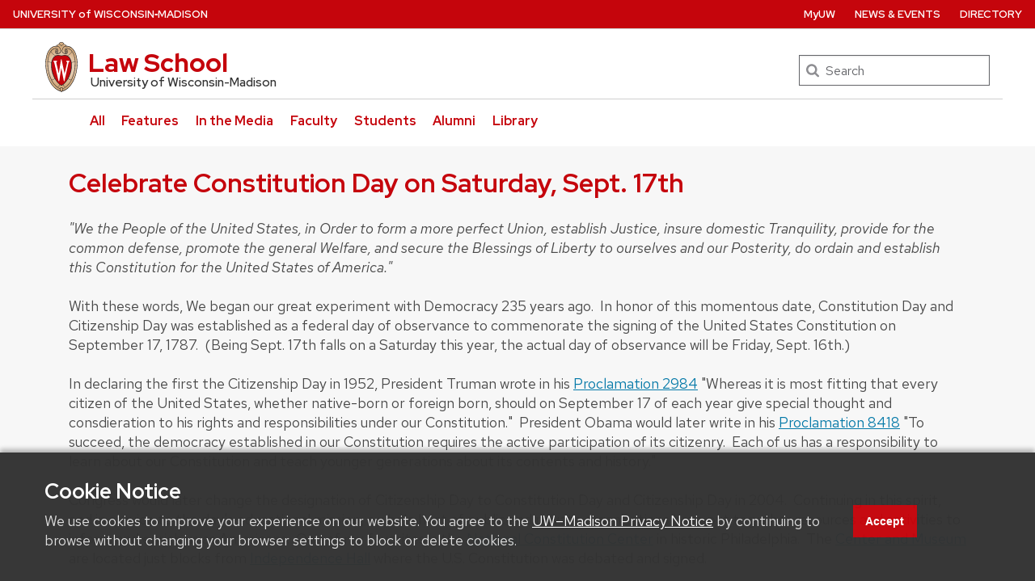

--- FILE ---
content_type: text/html; charset=UTF-8
request_url: https://law.wisc.edu/newsletter/Law_Library/Celebrate_Constitution_Day_on_Sa_2022-09-30
body_size: 18973
content:
<!DOCTYPE html>
<html lang="en">

<head>
  <meta charset="utf-8">
  <meta name="viewport" content="width=device-width, initial-scale=1, shrink-to-fit=no">
  <meta name="author" content="University of Wisconsin Law School">

  <!-- OG Markup -->
  <meta property="og:image" content="/templates/media/20161017_law_27.jpg">
  <meta property="og:image:alt" content="UW Law School sign outside of the law school building">

  <!-- Preconnects -->
  <link rel="preconnect" href="https://cdn.jsdelivr.net" />
  <link rel="preconnect" href="https://ajax.googleapis.com" />
  <link rel="preconnect" href="https://fonts.gstatic.com" crossorigin />
  <link rel="preconnect" href="https://fonts.googleapis.com" />
  <link rel="preconnect" href="https://www.googletagmanager.com" />
  <link rel="preconnect" href="https://www.google-analytics.com" />
  <link rel="preconnect" href="https://www.trumba.com" />

  <!-- Twitter Meta Markup -->
  <meta name="twitter:card" content="summary_large_image">
  <meta name="twitter:creator" content="@WisconsinLaw">
  <meta name="twitter:site" content="@WisconsinLaw">

  <!-- Favicon -->
  <link rel="icon" href="https://law.wisc.edu/favicon.ico">

  
  <title>Celebrate Constitution Day on Saturday, Sept. 17th |  University of Wisconsin Law School</title>

  <!-- Bootstrap core CSS -->
  <link
    rel="stylesheet"
    href="https://cdn.jsdelivr.net/npm/bootstrap@4.6.2/dist/css/bootstrap.min.css"
    integrity="sha384-xOolHFLEh07PJGoPkLv1IbcEPTNtaed2xpHsD9ESMhqIYd0nLMwNLD69Npy4HI+N"
    crossorigin="anonymous" />

  <!-- UW Fonts and Styles -->
  <link
    rel="stylesheet"
    id="uwmadison-fonts-css"
    href="https://law.wisc.edu/templates/styles/uw-rh.css"
    type="text/css"
    media="all" />
  <link
    rel="stylesheet"
    id="uwmadison-font-LB-css"
    href="https://law.wisc.edu/templates/styles/uw-libre-baskerville.css"
    type="text/css"
    media="all" />
  <link
    rel="stylesheet"
    id="uwmadison-style-css"
    href="https://law.wisc.edu/templates/styles/uw-main-redhat.css"
    type="text/css"
    media="all" />

  <!-- Icons -->
  <link href="https://fonts.googleapis.com/icon?family=Material+Icons" rel="stylesheet">

  <!-- JQuery -->
  <link 
    rel="stylesheet" 
    href="https://ajax.googleapis.com/ajax/libs/jqueryui/1.14.1/themes/smoothness/jquery-ui.css" />
  <script 
    src="https://ajax.googleapis.com/ajax/libs/jquery/3.7.1/jquery.min.js" 
    crossorigin="anonymous">
  </script>
  <script 
    src="https://ajax.googleapis.com/ajax/libs/jqueryui/1.14.1/jquery-ui.min.js">
  </script>

  <!-- Bootstrap core JavaScript -->
  <script
    async 
    src="https://cdnjs.cloudflare.com/ajax/libs/tether/1.4.0/js/tether.min.js"
    integrity="sha384-DztdAPBWPRXSA/3eYEEUWrWCy7G5KFbe8fFjk5JAIxUYHKkDx6Qin1DkWx51bBrb"
    crossorigin="anonymous">
  </script>
  <script
    async 
    src="https://cdn.jsdelivr.net/npm/popper.js@1.16.1/dist/umd/popper.min.js"
    integrity="sha384-9/reFTGAW83EW2RDu2S0VKaIzap3H66lZH81PoYlFhbGU+6BZp6G7niu735Sk7lN"
    crossorigin="anonymous">
  </script>
  <script
    async 
    src="https://cdn.jsdelivr.net/npm/bootstrap@4.6.2/dist/js/bootstrap.min.js"
    integrity="sha384-+sLIOodYLS7CIrQpBjl+C7nPvqq+FbNUBDunl/OZv93DB7Ln/533i8e/mZXLi/P+"
    crossorigin="anonymous">
  </script>
  
  <!-- LawCMS Helpers -->
  <script 
    src="https://law.wisc.edu/js/lawcms_helpers.js?v=1">
  </script>  
  
  <!-- Trumba Spuds -->
  <script 
    type="text/javascript" 
    src="https://www.trumba.com/scripts/spuds.js">
  </script>  

  <!-- Cookie Notice Script -->
  <script 
    defer 
    src="https://law.wisc.edu/templates/js/cookie-notice.js">
  </script>

  <!-- Custom styles for this template -->
  <link
    rel="stylesheet"
    href="https://law.wisc.edu/templates/styles/bootstrap-redhat.css" />
  <link
    media="print"
    rel="stylesheet"
    href="https://law.wisc.edu/templates/styles/print.css" />

      <!-- Google Analytics GA4 -->
    <!-- Google tag (gtag.js) -->
    <script async src="https://www.googletagmanager.com/gtag/js?id=G-7EMW9N15K9"></script>
    <script>
      window.dataLayer = window.dataLayer || [];

      function gtag() {
        dataLayer.push(arguments);
      }
      gtag('js', new Date());

      gtag('config', 'G-7EMW9N15K9');
    </script>
    <!-- End Google Analytics GA4 -->

    <!-- Google Tag Manager -->
    <script>
      (function(w, d, s, l, i) {
        w[l] = w[l] || [];
        w[l].push({
          'gtm.start': new Date().getTime(),
          event: 'gtm.js'
        });
        var f = d.getElementsByTagName(s)[0],
          j = d.createElement(s),
          dl = l != 'dataLayer' ? '&l=' + l : '';
        j.async = true;
        j.src =
          'https://www.googletagmanager.com/gtm.js?id=' + i + dl;
        f.parentNode.insertBefore(j, f);
      })(window, document, 'script', 'dataLayer', 'GTM-W88PVG7');
    </script>
    <!-- End Google Tag Manager -->
  
<script>iCatID = 6;</script>
<script src="/newsletter/js/news_nav.js"></script>
<link rel="stylesheet" href="/news/css/newsletter.css">
<meta name="startdate" content="2022-09-12 00:00:00">
<meta name="lasteditdate" content="2022-09-12 14:27:09">
</head>


<body>
      <!-- Google Tag Manager (noscript) -->
    <noscript>
      <iframe src="https://www.googletagmanager.com/ns.html?id=GTM-W88PVG7" height="0" width="0" style="display:none;visibility:hidden"></iframe>
    </noscript>
    <!-- End Google Tag Manager (noscript) -->
  
  <div class="svg-icons">
  <svg
    aria-hidden="true"
    style="display: inline; height: 0; position: absolute"
    xmlns="http://www.w3.org/2000/svg"
    xmlns:xlink="http://www.w3.org/1999/xlink"
  >
    <title id="title">Site icons</title>
    <defs>
	<symbol viewBox="0 0 326 216" version="1.1" role="img" focusable="false" id="svg-crest-footer" aria-label="UW Crest">
		<title>University logo that links to main university website</title>
		<g>
		  <path d="M21.3,195.1c-5.7-4.1-6.2-3.7-8.3-10.1l-7.3-23c-1.1-3.4-2.1-7.5-5.2-9.6v-0.2h9.1c-0.2,1.4,0.4,3.3,0.7,4.5l9.3,28.9 l7.3-23.7c1.2-3.8,2.4-7.8-1-9.6v-0.2h8.8c-0.4,1.6,0.1,3.5,0.9,6.3l8.7,27l7-22.8c1.1-3.5,3.2-8.6-1.7-10.3v-0.2h9.6l-13.1,42.8 c-5.7-3.9-6.2-3.6-8.2-10L31,163.7L21.3,195.1z"></path>
		  <path d="M64.5,161.1c0-2.9,0.4-7.4-2.7-8.6v-0.2h11.8v0.2c-3.1,1.2-2.7,5.8-2.7,8.6v23.5c0,2.8-0.4,7.3,2.7,8.5v0.2H61.7v-0.2 c3.1-1.1,2.7-5.7,2.7-8.5V161.1z"></path>
		  <path d="M102.2,159.7c-2.4-2.5-6.3-3.9-9.8-3.9c-3.5,0-8,1.4-8,5.7c0,8.5,21.4,8.4,21.4,19.9c0,6.7-7,12.9-16.7,12.9 c-3.8,0-7.6-0.6-11.1-1.9l-1.8-7.8c3.7,3.2,8.8,5.2,13.6,5.2c3.5,0,8.9-2.1,8.9-6.5c0-9.7-21.4-8-21.4-21.2c0-7.8,8-10.8,15.6-10.8 c3.1,0,6.3,0.4,9.3,1.4V159.7z"></path>
		  <path d="M141.5,160c-3.4-2.2-7.4-3.5-11.5-3.5c-8.6,0-14.6,6.3-14.6,15.3c0,9.2,6.2,17.3,15.8,17.3c4.7,0,9.3-1.7,13.3-3.9h0.2 l-3.2,7.2c-2.9,1.4-6.2,1.9-9.4,1.9c-14.7,0-23.8-8.2-23.8-21.5c0-12.9,9.1-21.4,21.8-21.4c3.8,0,7.7,0.7,11.3,1.6V160z"></path>
		  <path d="M189.9,172.3c0,12.7-10.5,21.9-22.9,21.9c-12.3,0-22.7-8.8-22.7-21.6c0-11.8,10.3-21.7,23.3-21.4 C180.7,151.2,189.9,161.1,189.9,172.3z M151.3,172.1c0,8.7,6.2,17.7,15.9,17.7c9.5,0,15.5-6.9,15.5-16.2c0-9.1-5.8-17.9-15.6-17.9 C157.5,155.7,151.3,162.7,151.3,172.1z"></path>
		  <path d="M199.3,185.2c0,3.5-0.1,6,3.2,7.9v0.2h-11v-0.2c3.3-1.9,3.3-4.4,3.3-7.9v-24.8c0-3.5,0-6-3.2-7.8v-0.2h9.1v0.1 c0.2,0.7,0.5,1.1,0.9,1.6l0.9,1.2l22.8,28.8v-23.6c0-3.5,0.1-6-3.2-7.8v-0.2h11v0.2c-3.2,1.9-3.2,4.4-3.2,7.8v34.9 c-4.4-1.5-6.4-3.5-9.1-7.1l-21.4-27.1V185.2z"></path>
		  <path d="M261.2,159.7c-2.4-2.5-6.3-3.9-9.8-3.9c-3.5,0-8,1.4-8,5.7c0,8.5,21.4,8.4,21.4,19.9c0,6.7-7,12.9-16.7,12.9 c-3.8,0-7.6-0.6-11.1-1.9l-1.8-7.8c3.7,3.2,8.8,5.2,13.6,5.2c3.5,0,8.9-2.1,8.9-6.5c0-9.7-21.4-8-21.4-21.2c0-7.8,8-10.8,15.6-10.8 c3.1,0,6.3,0.4,9.3,1.4V159.7z"></path>
		  <path d="M270.7,161.1c0-2.9,0.4-7.4-2.7-8.6v-0.2h11.8v0.2c-3.1,1.2-2.7,5.8-2.7,8.6v23.5c0,2.8-0.4,7.3,2.7,8.5v0.2H268v-0.2 c3.1-1.1,2.7-5.7,2.7-8.5V161.1z"></path>
		  <path d="M291.8,185.2c0,3.5-0.1,6,3.2,7.9v0.2h-11v-0.2c3.3-1.9,3.3-4.4,3.3-7.9v-24.8c0-3.5,0-6-3.2-7.8v-0.2h9.1v0.1 c0.2,0.7,0.5,1.1,0.9,1.6l0.9,1.2l22.8,28.8v-23.6c0-3.5,0.1-6-3.2-7.8v-0.2h11v0.2c-3.2,1.9-3.2,4.4-3.2,7.8v34.9 c-4.4-1.5-6.4-3.5-9.1-7.1l-21.4-27.1V185.2z"></path>
		</g>
		<g>
		  <path d="M11.7,203.2v7c0,2.7,1.5,3.5,3,3.5c1.7,0,3-0.8,3-3.5v-7h1.5v6.9c0,3.8-2.1,4.8-4.5,4.8c-2.4,0-4.5-1.2-4.5-4.7v-7H11.7z"></path>
		  <path d="M22.3,214.8v-11.6h2c1.7,2.7,5.3,8.5,5.9,9.7h0c-0.1-1.5-0.1-3.3-0.1-5.2v-4.5h1.4v11.6h-1.9c-1.5-2.5-5.3-8.7-6-10h0 c0.1,1.3,0.1,3.3,0.1,5.4v4.6H22.3z"></path>
		  <path d="M36.6,203.2v11.6h-1.5v-11.6H36.6z"></path>
		  <path d="M42.9,214.8l-4.2-11.6h1.6l2,5.8c0.6,1.7,1.2,3.4,1.4,4.5h0c0.2-0.9,0.9-2.7,1.5-4.4l2.1-5.8H49l-4.4,11.6H42.9z"></path>
		  <path d="M58.4,209.3h-5.7v4.1H59l-0.2,1.3h-7.6v-11.6h7.5v1.3h-6v3.5h5.7V209.3z"></path>
		  <path d="M63,209.7v5.1h-1.5v-11.6H66c2.4,0,3.6,1.3,3.6,3.1c0,1.5-0.9,2.4-2,2.7c0.9,0.2,1.8,1,1.8,3v0.5c0,0.8,0,1.8,0.2,2.3h-1.5 c-0.2-0.5-0.2-1.4-0.2-2.5V212c0-1.6-0.5-2.4-2.5-2.4H63z M63,208.4h2.5c1.8,0,2.5-0.7,2.5-2c0-1.2-0.8-1.9-2.4-1.9H63V208.4z"></path>
		  <path d="M73.3,211.5c0.3,1.4,1.3,2.1,2.9,2.1c1.8,0,2.5-0.8,2.5-1.9c0-1.2-0.6-1.8-2.9-2.4c-2.7-0.7-3.7-1.6-3.7-3.2 c0-1.7,1.3-3.1,3.8-3.1c2.8,0,3.9,1.6,4.1,3.1h-1.6c-0.2-1-0.8-1.9-2.5-1.9c-1.4,0-2.2,0.6-2.2,1.7c0,1.1,0.6,1.5,2.7,2 c3.3,0.8,3.9,2.1,3.9,3.6c0,1.9-1.4,3.3-4.2,3.3c-2.9,0-4.2-1.6-4.4-3.4H73.3z"></path>
		  <path d="M84.5,203.2v11.6H83v-11.6H84.5z"></path>
		  <path d="M90.4,204.5h-3.7v-1.3h9v1.3h-3.7v10.3h-1.5V204.5z"></path>
		  <path d="M101.2,214.8v-4.2c0-0.1,0-0.2-0.1-0.3l-4.1-7h1.8c1,1.9,2.7,4.9,3.3,5.9c0.5-1,2.2-4,3.3-5.9h1.6l-4.2,7 c0,0.1-0.1,0.1-0.1,0.3v4.2H101.2z"></path>
		  <path d="M123.5,208.9c0,3.2-1.8,6-5.4,6c-3.4,0-5.3-2.6-5.3-5.9c0-3.3,1.9-5.9,5.4-5.9C121.5,203,123.5,205.5,123.5,208.9z M114.4,208.9c0,2.5,1.3,4.7,3.8,4.7c2.7,0,3.8-2.2,3.8-4.7c0-2.5-1.2-4.6-3.8-4.6C115.5,204.3,114.4,206.5,114.4,208.9z"></path>
		  <path d="M126.3,203.2h7.4v1.3h-5.9v3.8h5.5v1.3h-5.5v5.2h-1.5V203.2z"></path>
		  <path d="M142.5,214.8l-3.1-11.6h1.6c0.9,3.8,2.1,8.6,2.4,9.9h0c0.3-1.5,1.9-6.9,2.6-9.9h1.5c0.7,2.6,2.3,8.5,2.5,9.8h0 c0.4-2,2-7.5,2.6-9.8h1.5l-3.4,11.6h-1.6c-0.7-2.7-2.2-8.2-2.5-9.6h0c-0.3,1.7-1.8,6.9-2.6,9.6H142.5z"></path>
		  <path d="M158,203.2v11.6h-1.5v-11.6H158z"></path>
		  <path d="M162.2,211.5c0.3,1.4,1.3,2.1,2.9,2.1c1.8,0,2.5-0.8,2.5-1.9c0-1.2-0.6-1.8-2.9-2.4c-2.7-0.7-3.7-1.6-3.7-3.2 c0-1.7,1.3-3.1,3.8-3.1c2.8,0,3.9,1.6,4.1,3.1h-1.6c-0.2-1-0.8-1.9-2.5-1.9c-1.4,0-2.2,0.6-2.2,1.7c0,1.1,0.6,1.5,2.7,2 c3.3,0.8,3.9,2.1,3.9,3.6c0,1.9-1.4,3.3-4.2,3.3c-2.9,0-4.2-1.6-4.4-3.4H162.2z"></path>
		  <path d="M181.1,211.5c-0.5,2-2,3.4-4.6,3.4c-3.5,0-5.2-2.6-5.2-5.9c0-3.1,1.7-6,5.3-6c2.7,0,4.2,1.6,4.6,3.5h-1.5 c-0.4-1.3-1.2-2.2-3.1-2.2c-2.6,0-3.6,2.3-3.6,4.7c0,2.3,1,4.7,3.7,4.7c1.8,0,2.6-1,3-2.1H181.1z"></path>
		  <path d="M193.9,208.9c0,3.2-1.8,6-5.4,6c-3.4,0-5.3-2.6-5.3-5.9c0-3.3,1.9-5.9,5.4-5.9C191.8,203,193.9,205.5,193.9,208.9z M184.7,208.9c0,2.5,1.3,4.7,3.8,4.7c2.7,0,3.8-2.2,3.8-4.7c0-2.5-1.2-4.6-3.8-4.6C185.9,204.3,184.7,206.5,184.7,208.9z"></path>
		  <path d="M196.6,214.8v-11.6h2c1.7,2.7,5.3,8.5,5.9,9.7h0c-0.1-1.5-0.1-3.3-0.1-5.2v-4.5h1.4v11.6H204c-1.5-2.5-5.3-8.7-6-10h0 c0.1,1.3,0.1,3.3,0.1,5.4v4.6H196.6z"></path>
		  <path d="M210.1,211.5c0.3,1.4,1.3,2.1,2.9,2.1c1.8,0,2.5-0.8,2.5-1.9c0-1.2-0.6-1.8-2.9-2.4c-2.7-0.7-3.7-1.6-3.7-3.2 c0-1.7,1.3-3.1,3.8-3.1c2.8,0,3.9,1.6,4.1,3.1h-1.6c-0.2-1-0.8-1.9-2.5-1.9c-1.4,0-2.2,0.6-2.2,1.7c0,1.1,0.6,1.5,2.7,2 c3.3,0.8,3.9,2.1,3.9,3.6c0,1.9-1.4,3.3-4.2,3.3c-2.9,0-4.2-1.6-4.4-3.4H210.1z"></path>
		  <path d="M221.3,203.2v11.6h-1.5v-11.6H221.3z"></path>
		  <path d="M224.8,214.8v-11.6h2c1.7,2.7,5.3,8.5,5.9,9.7h0c-0.1-1.5-0.1-3.3-0.1-5.2v-4.5h1.4v11.6h-1.9c-1.5-2.5-5.3-8.7-6-10h0 c0.1,1.3,0.1,3.3,0.1,5.4v4.6H224.8z"></path>
		  <path d="M243.4,209.8v1.3h-6.6v-1.3H243.4z"></path>
		  <path d="M256.1,209.8c0-2.2,0-4.3,0.1-5.6h-0.1c-0.5,1.9-2.4,6.8-3.7,10.5H251c-1-3-2.9-8.5-3.5-10.5h0c0.1,1.3,0.1,3.9,0.1,5.9 v4.6h-1.4v-11.6h2.3c1.3,3.6,2.9,8.2,3.3,9.7h0c0.3-1.1,2.2-6.2,3.5-9.7h2.2v11.6h-1.5V209.8z"></path>
		  <path d="M262.6,211.3l-1.2,3.5h-1.5l4.1-11.6h1.9l4.3,11.6h-1.6l-1.3-3.5H262.6z M266.8,210c-1.1-3-1.7-4.7-2-5.5h0 c-0.3,1-1,2.9-1.8,5.5H266.8z"></path>
		  <path d="M272.3,203.2h4.1c3.3,0,5.5,2.2,5.5,5.7c0,3.4-2.1,5.9-5.5,5.9h-4.1V203.2z M273.8,213.5h2.4c2.7,0,4-2,4-4.6 c0-2.3-1.2-4.4-4-4.4h-2.4V213.5z"></path>
		  <path d="M286.2,203.2v11.6h-1.5v-11.6H286.2z"></path>
		  <path d="M290.3,211.5c0.3,1.4,1.3,2.1,2.9,2.1c1.8,0,2.5-0.8,2.5-1.9c0-1.2-0.6-1.8-2.9-2.4c-2.7-0.7-3.7-1.6-3.7-3.2 c0-1.7,1.3-3.1,3.8-3.1c2.8,0,3.9,1.6,4.1,3.1h-1.6c-0.2-1-0.8-1.9-2.5-1.9c-1.4,0-2.2,0.6-2.2,1.7c0,1.1,0.6,1.5,2.7,2 c3.3,0.8,3.9,2.1,3.9,3.6c0,1.9-1.4,3.3-4.2,3.3c-2.9,0-4.2-1.6-4.4-3.4H290.3z"></path>
		  <path d="M310.1,208.9c0,3.2-1.8,6-5.4,6c-3.4,0-5.3-2.6-5.3-5.9c0-3.3,1.9-5.9,5.4-5.9C308.1,203,310.1,205.5,310.1,208.9z M301,208.9c0,2.5,1.3,4.7,3.8,4.7c2.7,0,3.8-2.2,3.8-4.7c0-2.5-1.2-4.6-3.8-4.6C302.2,204.3,301,206.5,301,208.9z"></path>
		  <path d="M312.9,214.8v-11.6h2c1.7,2.7,5.3,8.5,5.9,9.7h0c-0.1-1.5-0.1-3.3-0.1-5.2v-4.5h1.4v11.6h-1.9c-1.5-2.5-5.3-8.7-6-10h0 c0.1,1.3,0.1,3.3,0.1,5.4v4.6H312.9z"></path>
		</g>
		<path d="M211.4,52c-0.3-3-0.8-6-1.4-8.9c-0.6-2.7-1.3-5.4-2.3-8c-1-2.8-2.2-5.5-3.6-8c-1.4-2.4-3-4.6-4.8-6.7 c-4.9-5.4-11.1-8.4-17.8-8.5l-0.1,0c-1.1-2.4-4.1-4.4-6.8-4.7c0,0-1.4-6-7.8-6.1c-6.4,0-7.8,6.1-7.8,6.1c-2.6,0.4-5.7,2.3-6.8,4.7 l-0.1,0c-6.8,0.1-12.9,3.1-17.8,8.5c-1.9,2-3.4,4.3-4.8,6.7c-1.4,2.5-2.6,5.3-3.6,8c-0.9,2.6-1.7,5.3-2.3,8 c-0.6,2.9-1.1,5.9-1.4,8.9c-3.7,36.8,12.8,82,42.5,88.9c0.5,0.7,1.5,2.1,2.1,2.1c0.6,0,1.6-1.4,2.1-2.1 C198.6,134,215.1,88.8,211.4,52z M166.8,2.5c5.2,0,6.4,4.4,6.4,4.5c-2.6,0.2-5,1.7-6.3,4c0,0-0.1,0.2-0.1,0.2 c-0.1,0-0.1-0.1-0.1-0.2c-1.3-2.3-3.7-3.8-6.3-4C160.4,6.9,161.5,2.5,166.8,2.5z M163.7,9.5c1.3,0.8,2.2,2,2.6,3.4 c0.1,0.4,0.3,0.7,0.4,0.7s0.3-0.3,0.4-0.7c0.4-1.4,1.3-2.7,2.6-3.4c3.8-2.3,8.1-0.8,9.8,2.6c-0.9,0.1-1.7,0.4-2.7,0.7 c-1.5,0.5-2.8,1.2-3.9,2.1c-2.4,2.2-4.5,5.6-4.9,9.9c-1.1,11.9,12.6,10,13.2,10c1.8,0,3.1-2.8,3.1-6.5c0-3.7-1.4-6.5-3.1-6.5 c-1.1,0-2.9,0.8-3.1,4.1c-0.1,2.3,1,5.4,2.5,5.6c0.8,0.1,1.5-1.2,1.7-2.6c0.2-1.2,0.1-3-1-3.3c-0.3-0.1-0.7,0.1-0.8,0.5 c-0.1,0.3,0.7,0.8,0.6,2.2c0,2-2.1,1-1.8-2.2c0.2-2.9,1.7-2.7,1.8-2.7c0.8,0,2.1,1.7,2.1,4.9c0,2.8-1.4,5.9-4,4.3 c-2.2-1.6-3.1-5.3-2.5-8.2c0.3-1.3,1.4-4.9,5.1-4.9c5.3,0,10.2,2.8,14.2,8c-0.4,1.4-3.2,6.7-11.8,11.7c-0.2,0.1-0.5,0.3-0.5,0.2 c-2.6-1.1-5.1-1.8-8-1.6c-2.6,0.1-5.1,0.6-7.5,1.2c-0.5,0.1-1,0.2-1.5,0.2c-0.5,0-1-0.1-1.5-0.2c-2.5-0.6-5-1.1-7.5-1.2 c-2.9-0.2-5.4,0.5-8,1.6c0,0-0.3-0.2-0.5-0.2c-8.7-5.1-11.4-10.3-11.8-11.7c3.9-5.2,8.9-8,14.2-8c3.7,0,4.8,3.6,5.1,4.9 c0.6,2.9-0.3,6.6-2.5,8.2c-2.6,1.6-4-1.5-4-4.3c0-3.2,1.2-4.9,2.1-4.9c0.1,0,1.5-0.2,1.8,2.7c0.3,3.2-1.8,4.2-1.8,2.2 c0-1.4,0.7-1.9,0.6-2.2c-0.1-0.3-0.4-0.5-0.8-0.5c-1.1,0.3-1.2,2.1-1,3.3c0.2,1.4,0.9,2.7,1.7,2.6c1.5-0.2,2.6-3.3,2.5-5.6 c-0.2-3.3-2-4.1-3.1-4.1c-1.7,0-3.1,2.8-3.1,6.5c0,3.7,1.3,6.5,3.1,6.5c0.7,0.1,14.3,1.9,13.2-10c-0.4-4.3-2.5-7.7-4.9-9.9 c-1.1-1-2.3-1.6-3.9-2.1c-1.1-0.3-1.8-0.5-2.7-0.7C155.6,8.7,159.9,7.1,163.7,9.5z M138.1,58.5c-4.4-0.4-7.8-1.9-9.4-2.7 c0.7-11.9,3.7-21.2,8.1-27.4c0.8,2,4.2,7.1,12,11.7C142.1,44,139.1,52.3,138.1,58.5z M149.6,41.4c2-1.2,4.5-1.8,7.1-2 c4.5-0.3,7.8,1.4,10,1.5h0.1c2.2-0.1,5.5-1.8,10-1.5c2.6,0.2,5.2,0.7,7.1,2c9.1,5.8,10.4,19.1,10.5,23.5c0.6,15.5-4.2,27.5-5.8,30.9 c-6.3,13.8-13.9,23.6-21.4,26.9l-0.6,0.3l-0.6-0.3c-7.5-3.3-15.1-13.1-21.4-26.9c-1.5-3.3-6.4-15.4-5.8-30.9 C139.2,60.6,140.5,47.2,149.6,41.4z M137.9,59.3c-0.3,2.3-0.5,4.2-0.5,5.4c-0.2,4.3,0,8.6,0.6,12.9c0.6,4,1.5,8,2.7,11.9 c1.7,5.3,4,10.3,6.7,15.2c-2.8,2.5-7,3.5-8.4,3.8c-7.5-15-11.4-34.3-10.5-51.7C130.4,57.6,133.7,59,137.9,59.3z M147.9,105.4 c5,8.6,10,13.8,13.7,16.5c-1.4,3.5-4.6,6.2-5.8,7.1c-6.5-4.4-12-11.3-16.4-19.7C141.2,108.9,145.1,107.9,147.9,105.4z M162.4,122.4 c2,1.5,4.1,2.3,4.3,2.4c0.3-0.1,2.3-0.9,4.3-2.4c1.4,3.4,4.4,6,5.7,7.1c-1.9,1.2-3.8,2.2-5.8,2.9c0-0.1,0-0.1,0-0.2 c-0.4-2.1-3.2-2.6-4.2-2.6c-1,0-3.8,0.4-4.2,2.6c0,0.1,0,0.1,0,0.2c-2-0.7-4-1.7-5.8-2.9C158,128.4,161,125.8,162.4,122.4z M171.9,121.9c3.8-2.7,8.7-7.9,13.7-16.5c2.8,2.5,6.7,3.5,8.4,3.8c-4.3,8.4-9.9,15.3-16.4,19.7C176.5,128.1,173.2,125.4,171.9,121.9 z M186,104.6c2.7-4.8,5-9.9,6.7-15.2c1.2-3.9,2.1-7.9,2.7-11.9c0.6-4.3,0.8-8.6,0.6-12.9c0-1.2-0.2-3.1-0.5-5.4 c4.3-0.4,7.6-1.7,9.3-2.6c0.9,17.4-3,36.8-10.5,51.7C193,108.2,188.8,107.2,186,104.6z M195.4,58.5c-1-6.2-4.1-14.3-10.7-18.5 c7.8-4.6,11.2-9.7,12-11.7c4.4,6.2,7.4,15.5,8.1,27.4C203.3,56.6,199.9,58.1,195.4,58.5z M161.9,138.3c-3.4-1.1-6.6-2.7-9.5-4.8 c-1.9-1.3-3.6-2.7-5.3-4.3c-1.3-1.3-2.6-2.6-3.8-4c-0.8-1-1.6-1.9-2.4-2.9c-3.6-4.8-6.7-10.2-9.1-15.7c-2.3-5.4-4.2-10.9-5.6-16.6 c-1.4-5.8-2.4-11.7-2.9-17.6c-0.5-5.8-0.6-11.8-0.1-17.6c0.3-3.1,0.6-6.3,1.2-9.4c0.6-3.1,1.3-6.1,2.3-9.1c0.9-2.7,2-5.4,3.4-7.9 c1.4-2.6,3.1-5.1,5.1-7.2c1.9-2,4-3.7,6.4-5c1-0.5,2.1-1,3.1-1.4c0.5-0.2,1.1-0.4,1.7-0.5c0.5-0.1,1.1-0.4,1.7-0.4 c1.4-0.3,2.8-0.4,4.2-0.4c1.1,0,3.9,0.2,6.3,1.7c2.7,1.9,5,5,5.4,9.8c0.6,7.3-6.8,8.5-8.3,8.5c-0.2,0-0.3-0.2,0.4-1 c1.7-2.2,2.3-5.6,1.7-8.3c-0.7-3.4-3.1-6-6.5-6c-5.2,0-9.8,2.6-13.2,6.3c-3.3,3.6-5.6,8.2-7.3,12.8c-2.1,5.9-3.2,12.2-3.6,18.5 c-0.4,5.8-0.2,11.6,0.4,17.3c0.6,5.8,1.7,11.6,3.2,17.2c1.5,5.5,3.4,10.9,5.7,16c2.4,5.2,5.3,10.2,8.9,14.7 c3.6,4.5,8.1,8.5,13.2,11.2c1.2,0.6,2.4,1.1,3.6,1.6c-0.1,1.9,0.4,3.6,1.1,5C162.6,138.6,162.6,138.5,161.9,138.3z M167.3,140.8 c0,0-0.3,0.3-0.5,0.3c-0.3,0-0.5-0.3-0.5-0.3c-1.3-1.6-3.2-4.7-2.5-8.4c0.2-1,2-1.5,3-1.5c1,0,2.8,0.5,3,1.5 C170.4,136.1,168.5,139.2,167.3,140.8z M210.2,72.4c-0.5,5.9-1.5,11.8-2.9,17.6c-1.4,5.7-3.2,11.2-5.6,16.6 c-2.4,5.5-5.4,10.9-9.1,15.7c-0.8,1-1.5,2-2.4,2.9c-1.2,1.4-2.5,2.7-3.8,4c-1.6,1.5-3.4,3-5.3,4.3c-2.9,2-6.2,3.7-9.5,4.8 c-0.7,0.2-0.7,0.3-1.5,0.4c0.7-1.4,1.2-3.1,1.1-5c1.2-0.4,2.4-1,3.6-1.6c5.2-2.6,9.6-6.7,13.2-11.2c3.6-4.5,6.5-9.5,8.9-14.7 c2.4-5.2,4.3-10.5,5.7-16c1.5-5.6,2.6-11.4,3.2-17.2c0.6-5.7,0.8-11.5,0.4-17.3c-0.4-6.3-1.5-12.6-3.6-18.5 c-1.6-4.6-3.9-9.2-7.3-12.8c-3.4-3.7-8-6.3-13.2-6.3c-3.4,0-5.8,2.6-6.5,6c-0.6,2.7,0,6.1,1.7,8.3c0.7,0.8,0.6,1,0.4,1 c-1.5,0-9-1.1-8.3-8.5c0.4-4.8,2.8-7.9,5.4-9.8c2.4-1.5,5.2-1.7,6.3-1.7c1.4,0,2.8,0.1,4.2,0.4c0.5,0,1.2,0.2,1.7,0.4 c0.6,0.2,1.1,0.3,1.7,0.5c1.1,0.4,2.1,0.9,3.1,1.4c2.4,1.3,4.6,3.1,6.4,5c2,2.1,3.7,4.6,5.1,7.2c1.4,2.5,2.5,5.2,3.4,7.9 c1,3,1.8,6,2.3,9.1c0.6,3.1,0.9,6.2,1.2,9.4C210.8,60.6,210.7,66.5,210.2,72.4z"></path>
		<path d="M180.3,54.4v3l0.6-0.1c0,0,0.1,0,0.3,0c0.3,0,0.9,0.1,1.3,0.5c0.4,0.4,0.5,1,0.3,1.8c0,0-6.1,26.3-7.2,31.3 C174.3,84.6,167,50,167,50l0-0.1h-1.4l0,0.2c0,0-5.2,33.7-6.3,40.4c-1.4-5.8-7.2-30.8-7.2-30.8c0-0.2,0-0.3,0-0.5 c0-0.7,0.2-1.2,0.5-1.5c0.4-0.4,1.1-0.4,1.2-0.4l0.6,0.1l0-2.9h-10.1v2.9l0.4,0.1c0.2,0,1.4,0.3,1.5,1.4c0,0,11.9,51,12.4,53.1 l0,0.1h1.8l0-0.2c0.1-0.4,4.9-32,5.8-37.9c1.1,5.9,7.3,37.5,7.4,37.9l0,0.1h1.6L187,58.7c0.3-1.1,1.2-1.2,1.6-1.2c0.1,0,0.1,0,0.1,0 l0.6,0v-3.1H180.3z"></path>
	</symbol>
      <symbol
        role="img"
        id="uw-symbol-facebook"
        class="uw-social-symbols"
        viewBox="0 0 602 1024"
        aria-label="Facebook"
      >
        <title id="svg-facebook">facebook</title>
        <path
          class="path1"
          d="M548 6.857v150.857h-89.714q-49.143 0-66.286 20.571t-17.143 61.714v108h167.429l-22.286 169.143h-145.143v433.714h-174.857v-433.714h-145.714v-169.143h145.714v-124.571q0-106.286 59.429-164.857t158.286-58.571q84 0 130.286 6.857z"
        ></path>
      </symbol>
      <symbol
        role="img"
        id="uw-symbol-twitter"
        class="uw-social-symbols"
        viewBox="0 0 951 1024"
        aria-label="Twitter"
      >
        <title id="svg-twitter">twitter</title>
        <path
          class="path1"
          d="M925.714 233.143q-38.286 56-92.571 95.429 0.571 8 0.571 24 0 74.286-21.714 148.286t-66 142-105.429 120.286-147.429 83.429-184.571 31.143q-154.857 0-283.429-82.857 20 2.286 44.571 2.286 128.571 0 229.143-78.857-60-1.143-107.429-36.857t-65.143-91.143q18.857 2.857 34.857 2.857 24.571 0 48.571-6.286-64-13.143-106-63.714t-42-117.429v-2.286q38.857 21.714 83.429 23.429-37.714-25.143-60-65.714t-22.286-88q0-50.286 25.143-93.143 69.143 85.143 168.286 136.286t212.286 56.857q-4.571-21.714-4.571-42.286 0-76.571 54-130.571t130.571-54q80 0 134.857 58.286 62.286-12 117.143-44.571-21.143 65.714-81.143 101.714 53.143-5.714 106.286-28.571z"
        ></path>
      </symbol>
      
      <!-- Start Symbol for X -->
      <symbol 
      	role="img" 
      	id="uw-symbol-x" 
      	class="uw-social-symbols" 
      	viewbox="0 0 1250 1250" 
      	aria-label="X"
      >
	<title id="svg-x">x</title>
	<path 
	class="path1" 
	d="M714.163 519.284L1160.89 0H1055.03L667.137 450.887L357.328 0H0L468.492 681.821L0 1226.37H105.866L515.491 750.218L842.672 1226.37H1200L714.137 519.284H714.163ZM569.165 687.828L521.697 619.934L144.011 79.6944H306.615L611.412 515.685L658.88 583.579L1055.08 1150.3H892.476L569.165 687.854V687.828Z" 
	fill="black"
	/>
      </symbol>
      <!-- End Symbol for X -->

      <symbol
        role="img"
        id="uw-symbol-youtube"
        class="uw-social-symbols"
        viewBox="0 0 878 1024"
        aria-label="YouTube"
      >
        <title id="svg-youtube">youtube</title>
        <path
          class="path1"
          d="M554.857 710.857v120.571q0 38.286-22.286 38.286-13.143 0-25.714-12.571v-172q12.571-12.571 25.714-12.571 22.286 0 22.286 38.286zM748 711.429v26.286h-51.429v-26.286q0-38.857 25.714-38.857t25.714 38.857zM196 586.857h61.143v-53.714h-178.286v53.714h60v325.143h57.143v-325.143zM360.571 912h50.857v-282.286h-50.857v216q-17.143 24-32.571 24-10.286 0-12-12-0.571-1.714-0.571-20v-208h-50.857v223.429q0 28 4.571 41.714 6.857 21.143 33.143 21.143 27.429 0 58.286-34.857v30.857zM605.714 827.429v-112.571q0-41.714-5.143-56.571-9.714-32-40.571-32-28.571 0-53.143 30.857v-124h-50.857v378.857h50.857v-27.429q25.714 31.429 53.143 31.429 30.857 0 40.571-31.429 5.143-15.429 5.143-57.143zM798.857 821.714v-7.429h-52q0 29.143-1.143 34.857-4 20.571-22.857 20.571-26.286 0-26.286-39.429v-49.714h102.286v-58.857q0-45.143-15.429-66.286-22.286-29.143-60.571-29.143-38.857 0-61.143 29.143-16 21.143-16 66.286v98.857q0 45.143 16.571 66.286 22.286 29.143 61.714 29.143 41.143 0 61.714-30.286 10.286-15.429 12-30.857 1.143-5.143 1.143-33.143zM451.429 300v-120q0-39.429-24.571-39.429t-24.571 39.429v120q0 40 24.571 40t24.571-40zM862.286 729.143q0 133.714-14.857 200-8 33.714-33.143 56.571t-58.286 26.286q-105.143 12-317.143 12t-317.143-12q-33.143-3.429-58.571-26.286t-32.857-56.571q-14.857-64-14.857-200 0-133.714 14.857-200 8-33.714 33.143-56.571t58.857-26.857q104.571-11.429 316.571-11.429t317.143 11.429q33.143 4 58.571 26.857t32.857 56.571q14.857 64 14.857 200zM292 0h58.286l-69.143 228v154.857h-57.143v-154.857q-8-42.286-34.857-121.143-21.143-58.857-37.143-106.857h60.571l40.571 150.286zM503.429 190.286v100q0 46.286-16 67.429-21.143 29.143-60.571 29.143-38.286 0-60-29.143-16-21.714-16-67.429v-100q0-45.714 16-66.857 21.714-29.143 60-29.143 39.429 0 60.571 29.143 16 21.143 16 66.857zM694.857 97.714v285.143h-52v-31.429q-30.286 35.429-58.857 35.429-26.286 0-33.714-21.143-4.571-13.714-4.571-42.857v-225.143h52v209.714q0 18.857 0.571 20 1.714 12.571 12 12.571 15.429 0 32.571-24.571v-217.714h52z"
        ></path>
      </symbol>
      <symbol
        role="img"
        id="uw-symbol-linkedin"
        class="uw-social-symbols"
        viewBox="0 0 448 512"
        aria-label="Linkedin"
      >
        <title class="svg-linkedin">linkedin</title>
        <path
          class="path1"
          d="M100.28 448H7.4V148.9h92.88zM53.79 108.1C24.09 108.1 0 83.5 0 53.8a53.79 53.79 0 0 1 107.58 0c0 29.7-24.1 54.3-53.79 54.3zM447.9 448h-92.68V302.4c0-34.7-.7-79.2-48.29-79.2-48.29 0-55.69 37.7-55.69 76.7V448h-92.78V148.9h89.08v40.8h1.3c12.4-23.5 42.69-48.3 87.88-48.3 94 0 111.28 61.9 111.28 142.3V448z"
        ></path>
      </symbol>
      <symbol
        role="img"
        id="uw-symbol-instagram"
        class="uw-social-symbols"
        viewBox="0 0 448 512"
        aria-label="Instagram"
      >
        <title id="svg-instagram">instagram</title>
        <path
          class="path1"
          d="M224.1 141c-63.6 0-114.9 51.3-114.9 114.9s51.3 114.9 114.9 114.9S339 319.5 339 255.9 287.7 141 224.1 141zm0 189.6c-41.1 0-74.7-33.5-74.7-74.7s33.5-74.7 74.7-74.7 74.7 33.5 74.7 74.7-33.6 74.7-74.7 74.7zm146.4-194.3c0 14.9-12 26.8-26.8 26.8-14.9 0-26.8-12-26.8-26.8s12-26.8 26.8-26.8 26.8 12 26.8 26.8zm76.1 27.2c-1.7-35.9-9.9-67.7-36.2-93.9-26.2-26.2-58-34.4-93.9-36.2-37-2.1-147.9-2.1-184.9 0-35.8 1.7-67.6 9.9-93.9 36.1s-34.4 58-36.2 93.9c-2.1 37-2.1 147.9 0 184.9 1.7 35.9 9.9 67.7 36.2 93.9s58 34.4 93.9 36.2c37 2.1 147.9 2.1 184.9 0 35.9-1.7 67.7-9.9 93.9-36.2 26.2-26.2 34.4-58 36.2-93.9 2.1-37 2.1-147.8 0-184.8zM398.8 388c-7.8 19.6-22.9 34.7-42.6 42.6-29.5 11.7-99.5 9-132.1 9s-102.7 2.6-132.1-9c-19.6-7.8-34.7-22.9-42.6-42.6-11.7-29.5-9-99.5-9-132.1s-2.6-102.7 9-132.1c7.8-19.6 22.9-34.7 42.6-42.6 29.5-11.7 99.5-9 132.1-9s102.7-2.6 132.1 9c19.6 7.8 34.7 22.9 42.6 42.6 11.7 29.5 9 99.5 9 132.1s2.7 102.7-9 132.1z"
        ></path>
      </symbol>
      <symbol
        id="uw-crest"
        data-name="Layer 1"
        viewBox="0 0 55.5 87.28"
        aria-hidden="true"
        aria-label="UW Crest"
        role="img"
      >
        <style>
          .cls-1 {
            fill: url(#Web_Shield_blend);
          }
          .cls-2 {
            fill: #282728;
          }
          .cls-3 {
            fill: #c5050c;
          }
          .cls-4 {
            fill: #fff;
          }
        </style>
        <radialGradient
          id="Web_Shield_blend"
          cx="0.89"
          cy="17.74"
          r="33.44"
          gradientTransform="translate(27.04 24.74) scale(1.09 1.09)"
          gradientUnits="userSpaceOnUse"
        >
          <stop offset="0.17" stop-color="#fff" />
          <stop offset="0.3" stop-color="#f6ede4" />
          <stop offset="0.69" stop-color="#debe9b" />
          <stop offset="0.87" stop-color="#d4ac7f" />
        </radialGradient>

        <title id="svg-uw-crest">UW Crest</title>
        <path
          class="cls-1"
          d="M28,87.36a3.78,3.78,0,0,1-1.05-1.16l-0.06-.09-0.11,0C8.65,81.86-1.45,54,.83,31.71a47.71,47.71,0,0,1,1.29-7.25,35.39,35.39,0,0,1,2.33-6.39,23.55,23.55,0,0,1,3.75-5.65A14.7,14.7,0,0,1,19,7.28,0.33,0.33,0,0,0,19.33,7,5.49,5.49,0,0,1,23.21,4.4l0.19,0,0-.19A4.69,4.69,0,0,1,28,.64a4.76,4.76,0,0,1,4.56,3.54l0,0.19,0.19,0A5.51,5.51,0,0,1,36.67,7a0.32,0.32,0,0,0,.37.26,14.7,14.7,0,0,1,10.77,5.13,24,24,0,0,1,4.24,6.71l0.23,0.55a42.56,42.56,0,0,1,2.89,12C57.45,54,47.35,81.86,29.23,86.08l-0.11,0-0.06.09A3.78,3.78,0,0,1,28,87.36Z"
          transform="translate(-0.25 -0.36)"
        />
        <path
          class="cls-2"
          d="M55.43,31.68a49.49,49.49,0,0,0-.86-5.5,39.81,39.81,0,0,0-1.39-4.93,31.29,31.29,0,0,0-2.23-4.93,22.63,22.63,0,0,0-3-4.1A14.94,14.94,0,0,0,37,7H36.94a5.77,5.77,0,0,0-4.16-2.91,4.93,4.93,0,0,0-9.56,0A5.77,5.77,0,0,0,19.06,7H19A14.94,14.94,0,0,0,8,12.23a22.63,22.63,0,0,0-3,4.1,31.29,31.29,0,0,0-2.23,4.93,39.81,39.81,0,0,0-1.39,4.93,49.49,49.49,0,0,0-.86,5.5C-1.73,54.3,8.44,82.1,26.73,86.36A3.17,3.17,0,0,0,28,87.64a3.17,3.17,0,0,0,1.27-1.28C47.56,82.1,57.73,54.3,55.43,31.68ZM28,1.23A3.9,3.9,0,0,1,31.93,4a4.86,4.86,0,0,0-3.86,2.47,0.17,0.17,0,0,1-.07.09,0.15,0.15,0,0,1-.07-0.09A4.86,4.86,0,0,0,24.07,4,3.9,3.9,0,0,1,28,1.23ZM26.14,5.52a3.51,3.51,0,0,1,1.59,2.11A0.46,0.46,0,0,0,28,8a0.46,0.46,0,0,0,.27-0.42,3.51,3.51,0,0,1,1.59-2.11,4.19,4.19,0,0,1,6,1.58,13.38,13.38,0,0,0-1.67.42,6.6,6.6,0,0,0-2.38,1.32,9.4,9.4,0,0,0-3,6.1c-0.67,7.31,7.72,6.16,8.14,6.13,1.08,0,1.9-1.71,1.9-4s-0.84-4-1.9-4c-0.65,0-1.77.52-1.88,2.55C35,17.1,35.7,19,36.6,19.11c0.47,0.06.89-.76,1-1.6s0.06-1.87-.59-2a0.38,0.38,0,0,0-.46.28A3.83,3.83,0,0,1,37,17.1c0,1.25-1.28.63-1.12-1.36C36,14,36.89,14.09,36.93,14.09c0.5,0,1.26,1,1.26,3,0,1.75-.84,3.63-2.46,2.65-1.36-1-1.89-3.28-1.52-5,0.17-.81.87-3,3.13-3,3.26,0,6.3,1.71,8.72,4.9-0.27.85-1.95,4.1-7.28,7.21l-0.29.15a11,11,0,0,0-4.93-1,27.07,27.07,0,0,0-4.64.74,4.09,4.09,0,0,1-.92.15h0a4.09,4.09,0,0,1-.92-0.15A27.07,27.07,0,0,0,22.44,23a11,11,0,0,0-4.93,1l-0.29-.15c-5.34-3.11-7-6.36-7.28-7.21,2.42-3.19,5.46-4.9,8.72-4.9,2.26,0,3,2.21,3.13,3,0.38,1.77-.16,4.05-1.52,5-1.61,1-2.46-.9-2.46-2.65,0-2,.76-3,1.26-3,0,0,.94-0.11,1.09,1.65,0.17,2-1.09,2.61-1.12,1.36a3.83,3.83,0,0,1,.39-1.34A0.38,0.38,0,0,0,19,15.48c-0.65.16-.71,1.3-0.59,2s0.56,1.66,1,1.6c0.9-.12,1.6-2,1.52-3.44-0.1-2-1.23-2.55-1.88-2.55-1.06,0-1.9,1.71-1.9,4s0.82,4,1.9,4c0.42,0,8.81,1.18,8.14-6.13a9.4,9.4,0,0,0-3-6.1,6.6,6.6,0,0,0-2.38-1.32A13.38,13.38,0,0,0,20.1,7.1,4.19,4.19,0,0,1,26.14,5.52ZM10.28,36.18A32.49,32.49,0,0,0,10,39.49a44.42,44.42,0,0,0,2,15.25,49.48,49.48,0,0,0,4.13,9.32A11.48,11.48,0,0,1,11,66.39,66.66,66.66,0,0,1,4.53,34.57,16.13,16.13,0,0,0,10.28,36.18ZM4.56,34c0.44-7.31,2.29-13.05,5-16.87,0.48,1.24,2.57,4.35,7.39,7.18-4.1,2.47-6,7.56-6.58,11.36A15.81,15.81,0,0,1,4.56,34ZM16.41,64.53c3.08,5.3,6.12,8.46,8.45,10.13A11.54,11.54,0,0,1,21.32,79c-4-2.7-7.4-7-10.07-12.13A11.81,11.81,0,0,0,16.41,64.53ZM25.33,75A12.2,12.2,0,0,0,28,76.46,12.2,12.2,0,0,0,30.67,75a12,12,0,0,0,3.53,4.34,18.69,18.69,0,0,1-3.58,1.78s0-.09,0-0.13c-0.26-1.32-2-1.59-2.61-1.59s-2.35.27-2.61,1.59c0,0,0,.09,0,0.13a18.69,18.69,0,0,1-3.58-1.78A12,12,0,0,0,25.33,75Zm5.81-.32c2.33-1.67,5.37-4.83,8.45-10.13a11.81,11.81,0,0,0,5.16,2.36C42.08,72,38.69,76.32,34.68,79A11.54,11.54,0,0,1,31.14,74.66Zm8.72-10.61A49.48,49.48,0,0,0,44,54.73a44.1,44.1,0,0,0,1.66-7.32A44.34,44.34,0,0,0,46,39.49a32.49,32.49,0,0,0-.32-3.31,16.13,16.13,0,0,0,5.75-1.61A66.66,66.66,0,0,1,45,66.39,11.48,11.48,0,0,1,39.86,64.05Zm5.78-28.4c-0.62-3.8-2.5-8.8-6.58-11.36,4.82-2.83,6.92-5.94,7.39-7.18,2.69,3.82,4.55,9.56,5,16.87A15.81,15.81,0,0,1,45.64,35.65ZM25,84.76a23.29,23.29,0,0,1-5.87-2.93,27.5,27.5,0,0,1-3.25-2.62,31.1,31.1,0,0,1-2.35-2.47q-0.76-.88-1.46-1.81a47.49,47.49,0,0,1-5.58-9.69A63.9,63.9,0,0,1,3.09,55,70.46,70.46,0,0,1,1.3,44.19a64.57,64.57,0,0,1-.07-10.84C1.4,31.43,1.63,29.5,2,27.59A39.32,39.32,0,0,1,3.4,22a31,31,0,0,1,2.1-4.86,20.93,20.93,0,0,1,3.15-4.44,16.19,16.19,0,0,1,4-3.1,13.93,13.93,0,0,1,1.93-.87q0.51-.18,1-0.32a8.82,8.82,0,0,1,1-.26,14,14,0,0,1,2.56-.21,7.58,7.58,0,0,1,3.88,1,8,8,0,0,1,3.34,6c0.39,4.52-4.21,5.23-5.11,5.22-0.14,0-.21-0.13.24-0.59a6.53,6.53,0,0,0,1-5.1c-0.44-2.07-1.9-3.69-4-3.69a11.16,11.16,0,0,0-8.12,3.89A22.78,22.78,0,0,0,6,22.61,42.69,42.69,0,0,0,3.76,34,62.43,62.43,0,0,0,4,44.63,68.71,68.71,0,0,0,5.94,55.22a60.82,60.82,0,0,0,3.53,9.85,43.36,43.36,0,0,0,5.48,9A25.89,25.89,0,0,0,23.08,81a18.15,18.15,0,0,0,2.21,1A6.71,6.71,0,0,0,26,85,6.63,6.63,0,0,1,25,84.76Zm3.29,1.55a0.6,0.6,0,0,1-.31.21,0.6,0.6,0,0,1-.31-0.21,6.49,6.49,0,0,1-1.51-5.17c0.12-.64,1.2-0.93,1.82-0.94s1.7,0.3,1.82.94A6.49,6.49,0,0,1,28.31,86.3ZM54.7,44.19A70.46,70.46,0,0,1,52.91,55a63.9,63.9,0,0,1-3.42,10.2,47.49,47.49,0,0,1-5.58,9.69q-0.7.93-1.46,1.81a31.1,31.1,0,0,1-2.35,2.47,27.5,27.5,0,0,1-3.25,2.62A23.29,23.29,0,0,1,31,84.76,6.63,6.63,0,0,1,30,85a6.71,6.71,0,0,0,.67-3.1,18.15,18.15,0,0,0,2.21-1,25.89,25.89,0,0,0,8.13-6.87,43.36,43.36,0,0,0,5.48-9,60.82,60.82,0,0,0,3.53-9.85A68.71,68.71,0,0,0,52,44.63,62.43,62.43,0,0,0,52.24,34,42.69,42.69,0,0,0,50,22.61a22.78,22.78,0,0,0-4.47-7.87,11.16,11.16,0,0,0-8.12-3.89c-2.12,0-3.58,1.62-4,3.69a6.53,6.53,0,0,0,1,5.1c0.45,0.46.38,0.59,0.24,0.59-0.9,0-5.51-.71-5.11-5.22a8,8,0,0,1,3.34-6,7.58,7.58,0,0,1,3.88-1,14,14,0,0,1,2.56.21,8.77,8.77,0,0,1,1,.26q0.52,0.14,1,.32a13.93,13.93,0,0,1,1.93.87,16.19,16.19,0,0,1,4,3.1,20.93,20.93,0,0,1,3.15,4.44A31,31,0,0,1,52.6,22,39.32,39.32,0,0,1,54,27.59c0.35,1.91.58,3.84,0.74,5.77A64.57,64.57,0,0,1,54.7,44.19Z"
          transform="translate(-0.25 -0.36)"
        />
        <path
          class="cls-3"
          d="M45,39.63c-0.11-2.69-.9-10.9-6.48-14.46A9.41,9.41,0,0,0,34.18,24c-2.74-.18-4.77.87-6.14,0.91H28c-1.37,0-3.42-1.09-6.16-.91a9.35,9.35,0,0,0-4.37,1.21C11.85,28.73,11.07,36.94,11,39.63a43.52,43.52,0,0,0,3.54,19C18.36,67.12,23,73.14,27.63,75.19L28,75.35l0.37-.16c4.61-2,9.27-8.06,13.14-16.57A43.53,43.53,0,0,0,45,39.63Z"
          transform="translate(-0.25 -0.36)"
        />
        <path
          class="cls-4"
          d="M36.3,33.18V35L36.67,35h0.18a1.17,1.17,0,0,1,.82.28,1.27,1.27,0,0,1,.21,1.11s-3.74,16.19-4.45,19.27c-0.82-3.9-5.26-25.18-5.26-25.18l0-.09H27.27v0.1L23.4,55.32,19,36.37a2.7,2.7,0,0,1,0-.28,1.27,1.27,0,0,1,.31-1A1,1,0,0,1,20,34.92l0.37,0v-1.8H14.13v1.76l0.28,0a1.16,1.16,0,0,1,.95.83L23,68.48l0,0.09h1.1v-0.1l3.56-23.3,4.53,23.31,0,0.09h1l7.25-32.78a1,1,0,0,1,1-.75h0.07l0.36,0V33.18H36.3Z"
          transform="translate(-0.25 -0.36)"
        />
      </symbol>
      <symbol role="img" id="svg-bluesky-logo" class="uw-social-symbols" viewbox="0 0 575 470" aria-label="bluesky">
      	<title id="svg-bluesky">Bluesky</title>
	<path d="M123.121 33.6637C188.241 82.5526 258.281 181.681 284 234.873C309.719 181.681 379.759 82.5526 444.879 33.6637C491.866 -1.61183 568 -28.9064 568 57.9464C568 75.2916 558.055 203.659 552.222 224.501C531.947 296.954 458.067 315.434 392.347 304.249C507.222 323.8 536.444 388.56 473.333 453.32C353.473 576.312 301.061 422.461 287.631 383.039C285.169 375.812 284.017 372.431 284 375.306C283.983 372.431 282.831 375.812 280.369 383.039C266.939 422.461 214.527 576.312 94.6667 453.32C31.5556 388.56 60.7778 323.8 175.653 304.249C109.933 315.434 36.0535 296.954 15.7778 224.501C9.94525 203.659 0 75.2916 0 57.9464C0 -28.9064 76.1345 -1.61183 123.121 33.6637Z" fill="black"/>
      </symbol>
    </defs>
  </svg>
</div>
  <!-- Cookie Notice -->
  <div id="cookie-notice" style="position:fixed; bottom:0; height:auto; width:100%; background-color:#333333; z-index:9999; opacity:98%; box-shadow:0 -4px 6px rgba(0,0,0,0.3); display:none;">
    <div class="row">
        <div class="col-lg-10 col-xl-10 col-xxl-10">
            <h2 style="color:#FFFFFF;">Cookie Notice</h2>
            <p style="color:#DFDFDF;">
                We use cookies to improve your experience on our website. You agree to the <a href="https://www.wisc.edu/privacy-notice/" target="_blank"><span style="color:#ffffff; text-decoration:underline;">UW–Madison Privacy Notice</span></a> by continuing to browse without changing your browser settings to block or delete cookies.
            </p>
        </div>
        <div class="col-lg-2 col-xl-2 col-xxl-2 d-flex align-items-sm-center align-items-md-center align-items-lg-end align-items-xl-end align-items-xxl-end mb-4">                        
            <!-- The button below runs the function defined within cookie-notice.js -->
            <button type="button" class="button cell-red" onclick="acceptCookieNotice()"><strong>Accept</strong></button>
        </div>
    </div>
    <div style="width:100%; height:15px;"></div>
</div>
  <a class="show-on-focus" href="#main" id="skip-link">Skip to main content</a>

  <!-- alerts -->
  
  <div class="masthead">
    <header>
      <div class="uw-global-bar">
        <a class="uw-global-name-link" href="https://www.wisc.edu">U<span>niversity <span class="uw-of">of</span> </span>W<span>isconsin</span>‑Madison</a>
        <div class="global-quick-links">
          <div class="row">
            <a href="https://my.wisc.edu" class="myuw col-sm-auto right pl-4 pr-0">MyUW</a>
            <a href="https://law.wisc.edu/news-and-events/" class="col-sm-auto right pl-4 pr-0">News & Events</a>
            <a href="https://law.wisc.edu/directory/" class="col-sm-auto right pl-4 pr-0">Directory</a>
          </div>
        </div>
      </div>
      <div class="uw-header uw-has-search">
        <div class="uw-header-container">
          <div class="uw-header-crest-title">
            <a href="https://law.wisc.edu/">
              <div class="uw-header-crest" style="float: left;">
                <span class="sr-only">
                  <h1>UW Law Home</h1>
                </span>
                <svg aria-hidden="true" svg-label="UW Crest">
                  <use xlink:href="#uw-crest"></use>
                </svg>
              </div>
              <div class="uw-title-tagline uw-site-title uw-red-title" style="display: inline-block;margin-top: 8px;">
                <div id="site-title" class="" style="color:#c5050c;">Law School</div>
                <div id="site-description" class="uw-site-tagline">University of Wisconsin-Madison</div>
              </div>
            </a>
          </div>
          <div class="uw-header-search">
            <form role="search" class="uw-search-form" method="get" id="searchform" action="https://law.wisc.edu/search/index.php">
              <label for="iQuery" class="show-for-sr">Search</label>
              <input type="text" class="field uw-search-input" name="iQuery" id="iQuery" placeholder="Search" />
              <input type="submit" class="sr-only" name="submit" id="searchsubmit" value="Search" />
            </form>
          </div>
        </div>
      </div>
    </header>

    <nav class="navbar navbar-expand-lg bg-uw">
      <div class="container">
        <button class="navbar-toggler" type="button" data-toggle="collapse" data-target="#navbarCollapse" aria-controls="navbarCollapse" aria-expanded="false" aria-label="Toggle navigation">
          <span class="navbar-toggler-icon"></span>
        </button>
        <div class="collapse navbar-collapse" id="navbarCollapse">
          <ul class="navbar-nav mr-auto">
            <li class="nav-item dropdown"><a class="nav-link dropdown-toggle" href="#" id="about_dropdown" data-toggle="dropdown" aria-haspopup="true" aria-expanded="false">About</a>
              <div class="dropdown-menu" aria-labelledby="about_dropdown">
                <a class="dropdown-item" href="https://law.wisc.edu/about/">About UW Law</a>
                <a class="dropdown-item" href="https://law.wisc.edu/law-in-action/">Law in Action</a>
                <a class="dropdown-item" href="https://law.wisc.edu/studentsuccess/">Student Success</a>
                <a class="dropdown-item" href="https://law.wisc.edu/alumni/">Alumni</a>
              </div>
            </li>
            <li class="nav-item dropdown"><a class="nav-link dropdown-toggle" href="#" id="prospective_dropdown" data-toggle="dropdown" aria-haspopup="true" aria-expanded="false">Admissions</a>
              <div class="dropdown-menu" aria-labelledby="prospective_dropdown">
                <a class="dropdown-item" href="https://law.wisc.edu/prospective/">J.D. Admissions</a>
                <a class="dropdown-item" href="https://law.wisc.edu/grad/">LL.M. & S.J.D. Admissions</a>
                <a class="dropdown-item" href="https://law.wisc.edu/prospective/transfer.html">Transfer Students</a>
                <a class="dropdown-item" href="https://law.wisc.edu/admitted/">Admitted Students</a>

              </div>
            </li>
            <li class="nav-item dropdown"><a class="nav-link dropdown-toggle" href="#" id="current_dropdown" data-toggle="dropdown" aria-haspopup="true" aria-expanded="false">Student Life</a>
              <div class="dropdown-menu" aria-labelledby="current_dropdown">
                <a class="dropdown-item" href="https://law.wisc.edu/current/">Student Affairs</a>
                <a class="dropdown-item" href="https://law.wisc.edu/publications/">Journals & Publications</a>
                <a class="dropdown-item" href="https://law.wisc.edu/current/orgs.html">Student Organizations</a>
                <a class="dropdown-item" href="https://law.wisc.edu/current/student-services.html">Student Services</a>
              </div>
            </li>
            <li class="nav-item dropdown"><a class="nav-link dropdown-toggle" href="#" id="faculty_dropdown" data-toggle="dropdown" aria-haspopup="true" aria-expanded="false">Faculty & Research</a>
              <div class="dropdown-menu" aria-labelledby="faculty_dropdown">
                <a class="dropdown-item" href="https://law.wisc.edu/faculty/">Faculty & Scholarship</a>
                <a class="dropdown-item" href="https://law.wisc.edu/faculty/workshops-lectures.html">Scholarly Events</a>
                <a class="dropdown-item" href="https://law.wisc.edu/research/">Centers & Initiatives</a>
                <a class="dropdown-item" href="https://law.wisc.edu/facstaff/">Faculty & Staff Resources</a>
              </div>
            </li>
            <li class="nav-item dropdown"><a class="nav-link dropdown-toggle" href="#" id="academics_dropdown" data-toggle="dropdown" aria-haspopup="true" aria-expanded="false">Academics</a>
              <div class="dropdown-menu" aria-labelledby="academics_dropdown">
                <a class="dropdown-item" href="https://law.wisc.edu/academics/">Academic Information</a>
                <a class="dropdown-item" href="https://law.wisc.edu/academics/courses/">Courses & Schedules</a>
                <a class="dropdown-item" href="https://law.wisc.edu/academics/curriculum/">J.D. Curriculum</a>
                <a class="dropdown-item" href="https://law.wisc.edu/experientiallearning/">Experiential Learning</a>
                <a class="dropdown-item" href="https://law.wisc.edu/laaw/">Legal Analysis, Advocacy, and Writing</a>
              </div>
            </li>
            <li class="nav-item">
              <a class="nav-link" href="https://law.wisc.edu/career/">Careers</a>
            </li>
            <li class="nav-item">
              <a class="nav-link" style="color: #494949;" href="https://library.law.wisc.edu">Library</a>
            </li>
          </ul>

          <!-- Hamburger Navigation -->
          
        </div>
      </div>
    </nav>
  </div>

  <!-- Jumbotron -->

  <div class="jumbotron" style="background-image:url(https://law.wisc.edu/lawcms/banners/lawcms/addons/utils/banner.jpg)"></div>
  <div class="container">
        <div id="main"></div>

    <h1 id="PageTitle"><!-- #BeginEditable "PageTitle" -->Celebrate Constitution Day on Saturday, Sept. 17th<!-- #EndEditable --></h1>
    

    <div id="content" role="main">
      <!-- #BeginEditable "PageContent" --><p><p><em>"We the People of the United States, in Order to form a more perfect Union, establish Justice, insure domestic Tranquility, provide for the common defense, promote the general Welfare, and secure the Blessings of Liberty to ourselves and our Posterity, do ordain and establish this Constitution for the United States of America."</em></p>
<p>With these words, We began our great experiment with Democracy 235 years ago.&nbsp; In honor of this momentous date, Constitution Day and Citizenship Day was established as a federal day of observance to commenorate the signing of the United States Constitution on September 17, 1787.&nbsp; (Being Sept. 17th falls on a Saturday this year, the actual day of observance will be Friday, Sept. 16th.)</p>
<p>In declaring the first the Citizenship Day in 1952, President Truman wrote in his <a href="https://www.presidency.ucsb.edu/documents/proclamation-2984-citizenship-day-1952">Proclamation 2984</a> "Whereas it is most fitting that every citizen of the United States, whether native-born or foreign born, should on September 17 of each year give special thought and consdieration to his rights and responsibilities under our Constitution."&nbsp; President Obama would later write in his <a href="https://www.govinfo.gov/content/pkg/FR-2009-09-21/pdf/E9-22881.pdf">Proclamation 8418</a> "To succeed, the democracy established in our Constitution requires the active participation of its citizenry.&nbsp; Each of us has a responsibility to learn about our Constitution and teach younger generations about its contents and history."</p>
<p>Congress would later change the designation of Citizenship Day to Constitution Day and Citizenship Day in 2004.&nbsp; Continuing in this spirit, and in service to the day's educational mission, a whole host of public and private organizations have put together resources and activities to inform and enrich us as Americans.&nbsp; One of my favorites is the <a href="https://constitutioncenter.org/">National Constitution Center</a> in historic Philadelphia.&nbsp; The <a href="https://constitutioncenter.org/museum/visit">Center and Museum</a> are located just blocks from <a href="https://www.nps.gov/inde/index.htm">Independence Hall</a> where the U.S. Constitution was debated and signed.</p>
<p>This year the National Constitution Center has scheduled numerous <a href="https://constitutioncenter.org/calendar/constitution-day-celebration">online and in-person events</a> such as a ive Naturalization Ceremony where fifty immigrants from across the globe will take the Oath of Allegiance to officially become citizens of the United States.&nbsp; Other events include a Preamble Reading, the opportunity for guests to sign a giant Constitution, Scholar Talks, and a Virtual Walking Tour of Philadelphia.&nbsp; Museum admission will be free both Friday and Saturday in honor of the occasion.</p>
<p>Both the National Archives and the Library of Congress have wonderful offerings as well.&nbsp; Original copies of the Constitution, Bill of Rights, and Declaration of Independence proudly known as the Charters of Freedom can be viewed at "<a href="https://www.archives.gov/founding-docs">America's Founding Documents</a>."&nbsp; You can meet the "<a href="https://www.archives.gov/founding-docs/founding-fathers">Framers of the Constitution</a>" or view the <a href="https://www.archives.gov/founding-docs/faulkner-murals">Faulkner Murals</a> that grace the walls of the <a href="https://museum.archives.gov/founding-documents">Rotunda for the Charters of Freedom</a>.&nbsp; These wonders are all part of the many exhibits at the <a href="https://museum.archives.gov/">National Archives Museum</a> in Washington D.C.</p>
<p>The <a href="https://www.loc.gov/">Library of Congress</a> has a world of interesting items for you to explore includiing the <a href="https://guides.loc.gov/constitution/digital-collections">Constitution of the United States: Primary Documents in American History</a>.&nbsp; This Digital Collection includes records of the Constitutional Convention known as <a href="https://memory.loc.gov/ammem/amlaw/lwfr.html">Farrand's Records</a>, as well as, the papers of Alexander Hamilton, George Washington, James Madison, and Thomas Jefferson.&nbsp; This collection links to another even larger digital collection <a href="https://memory.loc.gov/ammem/amlaw/lawhome.html">A Century of Lawmaking for a New Nation: U.S. Congressional Documents and Debates, 1774-1875</a>.</p>
<p>True to form, the Library of Congress has a <a href="https://constitution.congress.gov/">Constitution Annotated</a> for the public to view online.&nbsp; <em>The Constitution of the United States of America: Analysis and Interpretaton</em>, better known as the <em>Constitution Annotated</em>, has served as Congress's Constitution of record for over one hundred years.&nbsp; The online version was first introduced on Constitution Day, September 17, 2019.&nbsp; It has recently undergone an upgrade with a new site and improved search capabilities.&nbsp; A nice article detailing these changes was recently published entitled "<a href="https://blogs.loc.gov/law/2022/08/new-features-and-updates-to-the-constitution-annotated-website/?loclr=eaiclb">New Features and Updates to the Constitution Annotated Website</a>."</p>
<p>Scholars here at UW-Madison have also made enornous contributions to the study and understanding of the U.S. Constitution.&nbsp; The University is home to the nationally renowned <a href="https://csac.history.wisc.edu/aboutus/">Center for the Study of the American Constitution</a>.&nbsp; The Center's masterwork <a href="https://search.library.wisc.edu/digital/ATR2WPX6L3UFLH8I">The Documentary History of the Ratification of the Constitution</a> is freely accessible to the public through the UW Digital Collections.&nbsp; Like the other websites mentioned above, the more you explore the more you will discover.&nbsp; CSAC's website includes links to <a href="https://csac.history.wisc.edu/multimedia/videos/">videos</a> on the American Founding Period, <a href="https://csac.history.wisc.edu/multimedia/maps/">maps</a> of the original thirteen States and how they voted to ratify the Constitution, <a href="https://csac.history.wisc.edu/outreach/lesson-plans/">lesson plans</a> to use in the classroom, and the Center's <a href="https://charge.wisc.edu/csac/">online bookstore</a>.</p>
<p>UW-Madison will also be hosting a <a href="https://constitution.wisc.edu/">Constitution Day lecture</a> on Thursday, Sept. 22nd, at noon. The <a href="https://csld.wisc.edu/">Center for the Study of Liberal Democracy</a> and Dr. Lucas Morel will explore this year's Constitution Day theme: What is an America worth saving?&nbsp; Dr. Morel is the John K. Boardman, Jr. Professor of Politics at Washington &amp; Lee, and author of the recent book <em>Lincoln and the American Founding.</em> &nbsp;The lecture is open to the public, and will be held in Room 3250, Appellate Court Room, of the UW Law School.</p>
<p></p></p><p>Submitted by Eric Taylor, Evening Reference Librarian on September 12, 2022</p><p class="small">This article appears in the categories: <a href="/newsletter/Law_Library/">Law Library</a></p><p><a href="/newsletter/admin/article_edit.php?iArticleID=8934"><img src="/newsletter/icons/lock.png" alt="lock" /></a></p><!-- #EndEditable -->
    </div>

    <!-- #ExtraHeadersEditArea -->
  </div>

  <!-- FOOTER -->
  <footer class="uw-footer">
<h2 class="sr-only">Footer</h2>
 <div class="row border-bottom">       
     <div class="col-lg-3 col-md-6 px-5 px-md-4">
    <h3 class="text-white">Prospective Students</h3>
       <ul class="list-unstyled ml-0">
            <li class="mb-2"><a href="https://law.wisc.edu/prospective/">J.D. Admissions</a></li>
            <li class="mb-2"><a href="https://law.wisc.edu/grad/">Graduate Programs</a></li>
            <li class="mb-2"><a href="https://law.wisc.edu/admitted/">Admitted Students</a></li>
            <li class="mb-2"><a href="https://law.wisc.edu/orientation/">Orientation</a></li>            

    </ul>
    </div>
    
    <div class="col-lg-3 col-md-6 px-5 px-md-4">
    <h3 class="text-white">Current Students</h3>
      <ul class="list-unstyled ml-0">
            <li class="mb-2"><a href="https://law.wisc.edu/current/">Student Affairs</a></li>
            <li class="mb-2"><a href="https://law.wisc.edu/academics/">Academics</a></li>            
            <li class="mb-2"><a href="https://law.wisc.edu/current/orgs.html">Student Organizations</a></li>
            <li class="mb-2"><a href="https://law.wisc.edu/wellness/">Wellness in Action</a></li>
      </ul>
    </div>
    
    <div class="col-lg-3 col-md-6 px-5 px-md-4">
      <h3 class="text-white">Alumni</h3>
      <ul class="list-unstyled ml-0">
        <li class="mb-2"><a href="https://law.wisc.edu/alumni/">Alumni Resources</a></li>      
        <li class="mb-2"><a href="https://law.wisc.edu/clew/">Continuing Legal Education</a></li>      
        <li class="mb-2"><a href="https://law.wisc.edu/alumni/gifts.html">Make a Gift</a></li>
        <li class="mb-2"><a href="https://law.wisc.edu/alumni/reunion/">Reunions</a></li>
	<li class="mb-2"><a href="https://law.wisc.edu/alumni/volunteer/">Volunteer</a></li>
      </ul>
      
    </div>
    
    <div class="col-lg-3 col-md-6 px-5 px-md-4">
    <h3 class="text-white">Faculty & Staff</h3>
      <ul class="list-unstyled ml-0">
            <li class="mb-2"><a href="https://law.wisc.edu/faculty/">Faculty & Scholarships</a></li>
            <li class="mb-2"><a href="https://law.wisc.edu/facstaff/">Faculty & Staff Resources</a></li>
            <li class="mb-2"><a href="https://law.wisc.edu/lawbiz/">Business Office (HR/Payroll)</a></li>            
            <li class="mb-2"><a href="https://law.wisc.edu/help/">Help@Law - IT Department</a></li>            
      </ul>
    </div>
   
  </div>
  <div class="row">

    <div class="col-lg-3 order-lg-2 col-md-6 px-5 px-md-4">
    <h3 class="text-white">About UW Law</h3>
      <ul class="list-unstyled ml-0">
            <li class="mb-2"><a href="https://law.wisc.edu/prospective/stats.html">Consumer Information <br>(ABA Required Disclosures)</a></li>
            <li class="mb-2"><a href="https://law.wisc.edu/law-in-action/">Law in Action Tradition</a></li>
            <li class="mb-2"><a href="https://law.wisc.edu/about/mission/">Mission & Strategic Priorities</a></li>
            <li class="mb-2"><a href="https://law.wisc.edu/about/policy/antidiscrimination.html">Anti-Discrimination Policy</a></li>
            <li class="mb-2"><a href="https://law.wisc.edu/about/tour/">Virtual Tour</a></li>

    </ul>
    </div>
    
     <div class="col-lg-3 order-lg-3 col-md-6 px-5 px-md-4">
      <h3 class="text-capitalize text-white">Helpful Links</h3>
      <ul class="list-unstyled ml-0">
        <li class="mb-2"><a href="https://law.wisc.edu/sitemap/index.html">Site Map</a></li>
        <li class="mb-2"><a href="https://law.wisc.edu/firesafetyreport.html">UW Annual Security Report and Annual Fire Safety Report</a></li>
        <li class="mb-2"><a class="offsite" href="https://uwpd.wisc.edu/">Campus Safety</a></li>
        <li class="mb-2"><a class="offsite" href="https://accessible.wisc.edu/">Accessibility Resources</a></li>
        <li class="mb-2"><a href="https://law.wisc.edu/about/employment.html">Employment</a></li>
      </ul>
    </div>
    
    <div class="col-lg-3 order-lg-4 order-md-2 col-sm-6 px-5 px-md-4">
      <h3 class="text-capitalize text-white">Contact Us</h3>
      <ul class="list-unstyled ml-0">
		<li class="m-0"><a href="https://law.wisc.edu/visit/#location">975 Bascom Mall, <br>
      Madison, WI 53706</a></li>
        	<li class="m-0"><a href="tel:+16082622240">608-262-2240</a></li>
        	<li class="m-0"><a href="mailto:info@law.wisc.edu">info@law.wisc.edu</a></li>
        </ul>     
      <p class="mb-0"><a href="https://law.wisc.edu/prospective/contact.html">Contact Admissions</a></p>
	<p><a href="https://law.wisc.edu/directory/departments">Find a Department</a></p>   
      <div class="social-icons" role="list"> 
        <a class="mr-1" role="listitem" href="https://bsky.app/profile/law.wisc.edu"><span class="sr-only text-dark bg-light">Bluesky</span><svg aria-label="Bluesky Icon"><use xlink:href="#svg-bluesky-logo"></use></svg></a>
        <a class="mr-1" role="listitem" href="https://www.facebook.com/uwlawschool/"><span class="sr-only text-dark bg-light">Facebook</span><svg aria-label="Facebook Icon"><use xlink:href="#uw-symbol-facebook"></use></svg></a>
        <a class="mr-1" role="listitem" href="https://www.instagram.com/uwisconsinlaw/"><span class="sr-only text-dark bg-light">Instagram</span><svg aria-label="Instagram Icon"><use xlink:href="#uw-symbol-instagram"></use></svg></a>
        <a class="mr-1" role="listitem" href="https://linkedin.com/school/university-of-wisconsin-law-school/"><span class="sr-only text-dark bg-light">LinkedIn</span><svg aria-label="LinkedIn Icon"><use xlink:href="#uw-symbol-linkedin"></use></svg></a>
        <a class="mr-1" role="listitem" href="https://x.com/WisconsinLaw"><span class="sr-only text-dark bg-light">X</span><svg aria-label="X Icon"><use xlink:href="#uw-symbol-x"></use></svg></a>
        <a class="mr-1" role="listitem" href="https://www.youtube.com/user/WisconsinLaw"><span class="sr-only text-dark bg-light">YouTube</span><svg aria-label="YouTube Icon"><use xlink:href="#uw-symbol-youtube"></use></svg></a>
      </div>
      
    </div>
     <div class="col-lg-3 order-md-1 col-sm-6">
      <div class="uw-logo mt-5 center">
        <a href="https://www.wisc.edu" aria-label="Link to main university website">
          <svg aria-label="UW Crest"><use xlink:href="#svg-crest-footer"></use></svg>
        </a>
      </div>
    </div>
    </div>
    
  <hr class="featurette-divider">
  <p class="text-center mb-0">We improve our products and advertising by using Microsoft Clarity to see how you use our website.<br />By using our site, you agree that we and Microsoft can collect and use this data.</p>
  <p class="text-center mb-0">Website feedback and accessibility issues: <a href="mailto:web@law.wisc.edu">web@law.wisc.edu</a></p>
  <p class="text-center mb-0">Copyright © 1998-2026 The University of Wisconsin Board of Regents. All Rights Reserved.</p>
  <p class="float-right mb-0 mr-5"><a href="#">Back to top</a></p>
  <span class="clearfix"></span>
  

  
</footer>
      <!-- Pixel Name: ENGAGE - ENG - 22965 - Pixel ID: 1624295 DO NOT MODIFY -->
    <img style="display:none;width:1px;" src="https://secure.adnxs.com/px?id=1624295&t=2" alt="pixel tracker for ENGAGE" width="1" height="1" />
    <!-- End of Conversion Pixel -->
    <img src="https://ib.adnxs.com/seg?add=31384504" style="display:none" width="1" height="1" alt="pixel tracker" />
  </body>

</html>

--- FILE ---
content_type: text/css;charset=UTF-8
request_url: https://law.wisc.edu/templates/styles/uw-main-redhat.css
body_size: 33646
content:
@charset "UTF-8";

/**
   * Correct `block` display not defined for any HTML5 element in IE 8/9.
   * Correct `block` display not defined for `details` or `summary` in IE 10/11
   * and Firefox.
   * Correct `block` display not defined for `main` in IE 11.
   */
article, aside, details, figcaption, figure, footer, header, hgroup, main, menu, nav, section, main, summary {
  display: block; }

button {
  cursor: pointer; }

img {
  max-width: 100%;
  height: auto; }

.spell-out {
  speak: spell-out; }

* {
  box-sizing: border-box; }

/**
 * Foundation for Sites by ZURB
 * Version 6.3.1
 * foundation.zurb.com
 * Licensed under MIT Open Source
 */
/*! normalize-scss | MIT/GPLv2 License | bit.ly/normalize-scss */
/* Document
       ========================================================================== */
/**
     * 1. Change the default font family in all browsers (opinionated).
     * 2. Correct the line height in all browsers.
     * 3. Prevent adjustments of font size after orientation changes in
     *    IE on Windows Phone and in iOS.
     */
html {
  font-family: sans-serif;
  /* 1 */
  line-height: 1.15;
  /* 2 */
  -ms-text-size-adjust: 100%;
  /* 3 */
  -webkit-text-size-adjust: 100%;
  /* 3 */ }

/* Sections
       ========================================================================== */
/**
     * Remove the margin in all browsers (opinionated).
     */
body {
  margin: 0; }

/**
     * Add the correct display in IE 9-.
     */
article, aside, footer, header, nav, section {
  display: block; }

/**
     * Correct the font size and margin on `h1` elements within `section` and
     * `article` contexts in Chrome, Firefox, and Safari.
     */
h1 {
  font-size: 2em;
  margin: 0.67em 0; }

/* Grouping content
       ========================================================================== */
/**
     * Add the correct display in IE 9-.
     */
figcaption,
figure {
  display: block; }

/**
     * Add the correct margin in IE 8.
     */
figure {
  margin: 1em 40px; }

/**
     * 1. Add the correct box sizing in Firefox.
     * 2. Show the overflow in Edge and IE.
     */
hr {
  box-sizing: content-box;
  /* 1 */
  height: 0;
  /* 1 */
  overflow: visible;
  /* 2 */ }

/**
     * Add the correct display in IE.
     */
main {
  display: block; }

/**
     * 1. Correct the inheritance and scaling of font size in all browsers.
     * 2. Correct the odd `em` font sizing in all browsers.
     */
pre {
  font-family: monospace, monospace;
  /* 1 */
  font-size: 1em;
  /* 2 */ }

/* Links
       ========================================================================== */
/**
     * 1. Remove the gray background on active links in IE 10.
     * 2. Remove gaps in links underline in iOS 8+ and Safari 8+.
     */
a {
  background-color: transparent;
  /* 1 */
  -webkit-text-decoration-skip: objects;
  /* 2 */ }

/**
     * Remove the outline on focused links when they are also active or hovered
     * in all browsers (opinionated).
     */
a:active,
a:hover {
  outline-width: 0; }

/* Text-level semantics
       ========================================================================== */
/**
     * 1. Remove the bottom border in Firefox 39-.
     * 2. Add the correct text decoration in Chrome, Edge, IE, Opera, and Safari.
     */
abbr[title] {
  border-bottom: none;
  /* 1 */
  text-decoration: underline;
  /* 2 */
  text-decoration: underline dotted;
  /* 2 */ }

/**
     * Prevent the duplicate application of `bolder` by the next rule in Safari 6.
     */
b,
strong {
  font-weight: inherit; }

/**
     * Add the correct font weight in Chrome, Edge, and Safari.
     */
b,
strong {
  font-weight: bolder; }

/**
     * 1. Correct the inheritance and scaling of font size in all browsers.
     * 2. Correct the odd `em` font sizing in all browsers.
     */
code,
kbd,
samp {
  font-family: monospace, monospace;
  /* 1 */
  font-size: 1em;
  /* 2 */ }

/**
     * Add the correct font style in Android 4.3-.
     */
dfn {
  font-style: italic; }

/**
     * Add the correct background and color in IE 9-.
     */
mark {
  background-color: #ff0;
  color: #000; }

/**
     * Add the correct font size in all browsers.
     */
small {
  font-size: 80%; }

/**
     * Prevent `sub` and `sup` elements from affecting the line height in
     * all browsers.
     */
sub,
sup {
  font-size: 75%;
  line-height: 0;
  position: relative;
  vertical-align: baseline; }

sub {
  bottom: -0.25em; }

sup {
  top: -0.5em; }

/* Embedded content
       ========================================================================== */
/**
     * Add the correct display in IE 9-.
     */
audio,
video {
  display: inline-block; }

/**
     * Add the correct display in iOS 4-7.
     */
audio:not([controls]) {
  display: none;
  height: 0; }

/**
     * Remove the border on images inside links in IE 10-.
     */
img {
  border-style: none; }

/**
     * Hide the overflow in IE.
     */
svg:not(:root) {
  overflow: hidden; }

/* Forms
       ========================================================================== */
/**
     * 1. Change the font styles in all browsers (opinionated).
     * 2. Remove the margin in Firefox and Safari.
     */
button,
input,
optgroup,
select,
textarea {
  font-family: sans-serif;
  /* 1 */
  font-size: 100%;
  /* 1 */
  line-height: 1.15;
  /* 1 */
  margin: 0;
  /* 2 */ }

/**
     * Show the overflow in IE.
     */
button {
  overflow: visible; }

/**
     * Remove the inheritance of text transform in Edge, Firefox, and IE.
     * 1. Remove the inheritance of text transform in Firefox.
     */
button,
select {
  /* 1 */
  text-transform: none; }

/**
     * 1. Prevent a WebKit bug where (2) destroys native `audio` and `video`
     *    controls in Android 4.
     * 2. Correct the inability to style clickable types in iOS and Safari.
     */
button,
html [type="button"],
[type="reset"],
[type="submit"] {
  -webkit-appearance: button;
  /* 2 */ }

button,
[type="button"],
[type="reset"],
[type="submit"] {
  /**
       * Remove the inner border and padding in Firefox.
       */
  /**
       * Restore the focus styles unset by the previous rule.
       */ }
  button::-moz-focus-inner,
  [type="button"]::-moz-focus-inner,
  [type="reset"]::-moz-focus-inner,
  [type="submit"]::-moz-focus-inner {
    border-style: none;
    padding: 0; }
  button:-moz-focusring,
  [type="button"]:-moz-focusring,
  [type="reset"]:-moz-focusring,
  [type="submit"]:-moz-focusring {
    outline: 1px dotted ButtonText; }

/**
     * Show the overflow in Edge.
     */
input {
  overflow: visible; }

/**
     * 1. Add the correct box sizing in IE 10-.
     * 2. Remove the padding in IE 10-.
     */
[type="checkbox"],
[type="radio"] {
  box-sizing: border-box;
  /* 1 */
  padding: 0;
  /* 2 */ }

/**
     * Correct the cursor style of increment and decrement buttons in Chrome.
     */
[type="number"]::-webkit-inner-spin-button,
[type="number"]::-webkit-outer-spin-button {
  height: auto; }

/**
     * 1. Correct the odd appearance in Chrome and Safari.
     * 2. Correct the outline style in Safari.
     */
[type="search"] {
  -webkit-appearance: textfield;
  /* 1 */
  outline-offset: -2px;
  /* 2 */
  /**
       * Remove the inner padding and cancel buttons in Chrome and Safari on macOS.
       */ }
  [type="search"]::-webkit-search-cancel-button, [type="search"]::-webkit-search-decoration {
    -webkit-appearance: none; }

/**
     * 1. Correct the inability to style clickable types in iOS and Safari.
     * 2. Change font properties to `inherit` in Safari.
     */
::-webkit-file-upload-button {
  -webkit-appearance: button;
  /* 1 */
  font: inherit;
  /* 2 */ }

/**
     * Change the border, margin, and padding in all browsers (opinionated).
     */
fieldset {
  border: 1px solid #c0c0c0;
  margin: 0 2px;
  padding: 0.35em 0.625em 0.75em; }

/**
     * 1. Correct the text wrapping in Edge and IE.
     * 2. Correct the color inheritance from `fieldset` elements in IE.
     * 3. Remove the padding so developers are not caught out when they zero out
     *    `fieldset` elements in all browsers.
     */
legend {
  box-sizing: border-box;
  /* 1 */
  display: table;
  /* 1 */
  max-width: 100%;
  /* 1 */
  padding: 0;
  /* 3 */
  color: inherit;
  /* 2 */
  white-space: normal;
  /* 1 */ }

/**
     * 1. Add the correct display in IE 9-.
     * 2. Add the correct vertical alignment in Chrome, Firefox, and Opera.
     */
progress {
  display: inline-block;
  /* 1 */
  vertical-align: baseline;
  /* 2 */ }

/**
     * Remove the default vertical scrollbar in IE.
     */
textarea {
  overflow: auto; }

/* Interactive
       ========================================================================== */
/*
     * Add the correct display in Edge, IE, and Firefox.
     */
details {
  display: block; }

/*
     * Add the correct display in all browsers.
     */
summary {
  display: list-item; }

/*
     * Add the correct display in IE 9-.
     */
menu {
  display: block; }

/* Scripting
       ========================================================================== */
/**
     * Add the correct display in IE 9-.
     */
canvas {
  display: inline-block; }

/**
     * Add the correct display in IE.
     */
template {
  display: none; }

/* Hidden
       ========================================================================== */
/**
     * Add the correct display in IE 10-.
     */
[hidden] {
  display: none; }

.foundation-mq {
  font-family: "small=0em&medium=40em&large=64em&xlarge=75em&xxlarge=90em"; }

html {
  box-sizing: border-box;
  font-size: 100%; }

*,
*::before,
*::after {
  box-sizing: inherit; }

body {
  margin: 0;
  padding: 0;
  background: #f7f7f7;
  font-family: "Red Hat Text", sans-serif;
  font-weight: normal;
  line-height: 1.5;
  color: #333333;
  -webkit-font-smoothing: antialiased;
  -moz-osx-font-smoothing: grayscale; }

img {
  display: inline-block;
  vertical-align: middle;
  max-width: 100%;
  height: auto;
  -ms-interpolation-mode: bicubic; }

textarea {
  height: auto;
  min-height: 50px;
  border-radius: 0; }

select {
  box-sizing: border-box;
  width: 100%;
  border-radius: 0; }

.map_canvas img,
.map_canvas embed,
.map_canvas object,
.mqa-display img,
.mqa-display embed,
.mqa-display object {
  max-width: none !important; }

button {
  padding: 0;
  -webkit-appearance: none;
     -moz-appearance: none;
          appearance: none;
  border: 0;
  border-radius: 0;
  background: transparent;
  line-height: 1; }
  [data-whatinput='mouse'] button {
    outline: 0; }

pre {
  overflow: auto; }

.is-visible {
  display: block !important; }

.is-hidden {
  display: none !important; }

.row {
  max-width: 75rem;
  margin-right: auto;
  margin-left: auto;
  display: -webkit-box;
  display: -ms-flexbox;
  display: flex;
  -webkit-box-orient: horizontal;
  -webkit-box-direction: normal;
      -ms-flex-flow: row wrap;
          flex-flow: row wrap; }
    .row .row.collapse {
      margin-right: 0;
      margin-left: 0; }
  .row.expanded {
    max-width: none; }
  .row:not(.expanded) .row {
    max-width: none; }
  .row.collapse > .column, .row.collapse > .columns {
    padding-right: 0;
    padding-left: 0; }
  .row.is-collapse-child,
  .row.collapse > .column > .row,
  .row.collapse > .columns > .row {
    margin-right: 0;
    margin-left: 0; }
    
.wide-row {
  max-width: 100%;
  margin-right: auto;
  margin-left: auto;
  display: -webkit-box;
  display: -ms-flexbox;
  display: flex;
  -webkit-box-orient: horizontal;
  -webkit-box-direction: normal;
      -ms-flex-flow: row wrap;
          flex-flow: row wrap; }
    .row .row.collapse {
      margin-right: 0;
      margin-left: 0; }
  .row.expanded {
    max-width: none; }
  .row:not(.expanded) .row {
    max-width: none; }
  .row.collapse > .column, .row.collapse > .columns {
    padding-right: 0;
    padding-left: 0; }
  .row.is-collapse-child,
  .row.collapse > .column > .row,
  .row.collapse > .columns > .row {
    margin-right: 0;
    margin-left: 0; }

.column, .columns {
  -webkit-box-flex: 1;
      -ms-flex: 1 1 0px;
          flex: 1 1 0px;
  padding-right: 1rem;
  padding-left: 1rem;
  min-width: initial; }
  @media print, screen and (min-width: 40em) {
    .column, .columns {
      padding-right: 1.5rem;
      padding-left: 1.5rem; } }

.column.row.row, .row.row.columns {
  float: none;
  display: block; }

.row .column.row.row, .row .row.row.columns {
  margin-right: 0;
  margin-left: 0;
  padding-right: 0;
  padding-left: 0; }

.flex-container {
  display: -webkit-box;
  display: -ms-flexbox;
  display: flex; }

.flex-child-auto {
  -webkit-box-flex: 1;
      -ms-flex: 1 1 auto;
          flex: 1 1 auto; }

.flex-child-grow {
  -webkit-box-flex: 1;
      -ms-flex: 1 0 auto;
          flex: 1 0 auto; }

.flex-child-shrink {
  -webkit-box-flex: 0;
      -ms-flex: 0 1 auto;
          flex: 0 1 auto; }

.flex-dir-row {
  -webkit-box-orient: horizontal;
  -webkit-box-direction: normal;
      -ms-flex-direction: row;
          flex-direction: row; }

.flex-dir-row-reverse {
  -webkit-box-orient: horizontal;
  -webkit-box-direction: reverse;
      -ms-flex-direction: row-reverse;
          flex-direction: row-reverse; }

.flex-dir-column {
  -webkit-box-orient: vertical;
  -webkit-box-direction: normal;
      -ms-flex-direction: column;
          flex-direction: column; }

.flex-dir-column-reverse {
  -webkit-box-orient: vertical;
  -webkit-box-direction: reverse;
      -ms-flex-direction: column-reverse;
          flex-direction: column-reverse; }

.small-1 {
  -webkit-box-flex: 0;
      -ms-flex: 0 0 8.33333%;
          flex: 0 0 8.33333%;
  max-width: 8.33333%; }

.small-offset-0 {
  margin-left: 0%; }

.small-2 {
  -webkit-box-flex: 0;
      -ms-flex: 0 0 16.66667%;
          flex: 0 0 16.66667%;
  max-width: 16.66667%; }

.small-offset-1 {
  margin-left: 8.33333%; }

.small-3 {
  -webkit-box-flex: 0;
      -ms-flex: 0 0 25%;
          flex: 0 0 25%;
  max-width: 25%; }

.small-offset-2 {
  margin-left: 16.66667%; }

.small-4 {
  -webkit-box-flex: 0;
      -ms-flex: 0 0 33.33333%;
          flex: 0 0 33.33333%;
  max-width: 33.33333%; }

.small-offset-3 {
  margin-left: 25%; }

.small-5 {
  -webkit-box-flex: 0;
      -ms-flex: 0 0 41.66667%;
          flex: 0 0 41.66667%;
  max-width: 41.66667%; }

.small-offset-4 {
  margin-left: 33.33333%; }

.small-6 {
  -webkit-box-flex: 0;
      -ms-flex: 0 0 50%;
          flex: 0 0 50%;
  max-width: 50%; }

.small-offset-5 {
  margin-left: 41.66667%; }

.small-7 {
  -webkit-box-flex: 0;
      -ms-flex: 0 0 58.33333%;
          flex: 0 0 58.33333%;
  max-width: 58.33333%; }

.small-offset-6 {
  margin-left: 50%; }

.small-8 {
  -webkit-box-flex: 0;
      -ms-flex: 0 0 66.66667%;
          flex: 0 0 66.66667%;
  max-width: 66.66667%; }

.small-offset-7 {
  margin-left: 58.33333%; }

.small-9 {
  -webkit-box-flex: 0;
      -ms-flex: 0 0 75%;
          flex: 0 0 75%;
  max-width: 75%; }

.small-offset-8 {
  margin-left: 66.66667%; }

.small-10 {
  -webkit-box-flex: 0;
      -ms-flex: 0 0 83.33333%;
          flex: 0 0 83.33333%;
  max-width: 83.33333%; }

.small-offset-9 {
  margin-left: 75%; }

.small-11 {
  -webkit-box-flex: 0;
      -ms-flex: 0 0 91.66667%;
          flex: 0 0 91.66667%;
  max-width: 91.66667%; }

.small-offset-10 {
  margin-left: 83.33333%; }

.small-12 {
  -webkit-box-flex: 0;
      -ms-flex: 0 0 100%;
          flex: 0 0 100%;
  max-width: 100%; }

.small-offset-11 {
  margin-left: 91.66667%; }

.small-order-1 {
  -webkit-box-ordinal-group: 2;
      -ms-flex-order: 1;
          order: 1; }

.small-order-2 {
  -webkit-box-ordinal-group: 3;
      -ms-flex-order: 2;
          order: 2; }

.small-order-3 {
  -webkit-box-ordinal-group: 4;
      -ms-flex-order: 3;
          order: 3; }

.small-order-4 {
  -webkit-box-ordinal-group: 5;
      -ms-flex-order: 4;
          order: 4; }

.small-order-5 {
  -webkit-box-ordinal-group: 6;
      -ms-flex-order: 5;
          order: 5; }

.small-order-6 {
  -webkit-box-ordinal-group: 7;
      -ms-flex-order: 6;
          order: 6; }

.small-up-1 {
  -ms-flex-wrap: wrap;
      flex-wrap: wrap; }
  .small-up-1 > .column, .small-up-1 > .columns {
    -webkit-box-flex: 0;
        -ms-flex: 0 0 100%;
            flex: 0 0 100%;
    max-width: 100%; }

.small-up-2 {
  -ms-flex-wrap: wrap;
      flex-wrap: wrap; }
  .small-up-2 > .column, .small-up-2 > .columns {
    -webkit-box-flex: 0;
        -ms-flex: 0 0 50%;
            flex: 0 0 50%;
    max-width: 50%; }

.small-up-3 {
  -ms-flex-wrap: wrap;
      flex-wrap: wrap; }
  .small-up-3 > .column, .small-up-3 > .columns {
    -webkit-box-flex: 0;
        -ms-flex: 0 0 33.33333%;
            flex: 0 0 33.33333%;
    max-width: 33.33333%; }

.small-up-4 {
  -ms-flex-wrap: wrap;
      flex-wrap: wrap; }
  .small-up-4 > .column, .small-up-4 > .columns {
    -webkit-box-flex: 0;
        -ms-flex: 0 0 25%;
            flex: 0 0 25%;
    max-width: 25%; }

.small-up-5 {
  -ms-flex-wrap: wrap;
      flex-wrap: wrap; }
  .small-up-5 > .column, .small-up-5 > .columns {
    -webkit-box-flex: 0;
        -ms-flex: 0 0 20%;
            flex: 0 0 20%;
    max-width: 20%; }

.small-up-6 {
  -ms-flex-wrap: wrap;
      flex-wrap: wrap; }
  .small-up-6 > .column, .small-up-6 > .columns {
    -webkit-box-flex: 0;
        -ms-flex: 0 0 16.66667%;
            flex: 0 0 16.66667%;
    max-width: 16.66667%; }

.small-up-7 {
  -ms-flex-wrap: wrap;
      flex-wrap: wrap; }
  .small-up-7 > .column, .small-up-7 > .columns {
    -webkit-box-flex: 0;
        -ms-flex: 0 0 14.28571%;
            flex: 0 0 14.28571%;
    max-width: 14.28571%; }

.small-up-8 {
  -ms-flex-wrap: wrap;
      flex-wrap: wrap; }
  .small-up-8 > .column, .small-up-8 > .columns {
    -webkit-box-flex: 0;
        -ms-flex: 0 0 12.5%;
            flex: 0 0 12.5%;
    max-width: 12.5%; }

.small-collapse > .column, .small-collapse > .columns {
  padding-right: 0;
  padding-left: 0; }

.small-uncollapse > .column, .small-uncollapse > .columns {
  padding-right: 1rem;
  padding-left: 1rem; }

@media print, screen and (min-width: 40em) {
  .medium-1 {
    -webkit-box-flex: 0;
        -ms-flex: 0 0 8.33333%;
            flex: 0 0 8.33333%;
    max-width: 8.33333%; }
  .medium-offset-0 {
    margin-left: 0%; }
  .medium-2 {
    -webkit-box-flex: 0;
        -ms-flex: 0 0 16.66667%;
            flex: 0 0 16.66667%;
    max-width: 16.66667%; }
  .medium-offset-1 {
    margin-left: 8.33333%; }
  .medium-3 {
    -webkit-box-flex: 0;
        -ms-flex: 0 0 25%;
            flex: 0 0 25%;
    max-width: 25%; }
  .medium-offset-2 {
    margin-left: 16.66667%; }
  .medium-4 {
    -webkit-box-flex: 0;
        -ms-flex: 0 0 33.33333%;
            flex: 0 0 33.33333%;
    max-width: 33.33333%; }
  .medium-offset-3 {
    margin-left: 25%; }
  .medium-5 {
    -webkit-box-flex: 0;
        -ms-flex: 0 0 41.66667%;
            flex: 0 0 41.66667%;
    max-width: 41.66667%; }
  .medium-offset-4 {
    margin-left: 33.33333%; }
  .medium-6 {
    -webkit-box-flex: 0;
        -ms-flex: 0 0 50%;
            flex: 0 0 50%;
    max-width: 50%; }
  .medium-offset-5 {
    margin-left: 41.66667%; }
  .medium-7 {
    -webkit-box-flex: 0;
        -ms-flex: 0 0 58.33333%;
            flex: 0 0 58.33333%;
    max-width: 58.33333%; }
  .medium-offset-6 {
    margin-left: 50%; }
  .medium-8 {
    -webkit-box-flex: 0;
        -ms-flex: 0 0 66.66667%;
            flex: 0 0 66.66667%;
    max-width: 66.66667%; }
  .medium-offset-7 {
    margin-left: 58.33333%; }
  .medium-9 {
    -webkit-box-flex: 0;
        -ms-flex: 0 0 75%;
            flex: 0 0 75%;
    max-width: 75%; }
  .medium-offset-8 {
    margin-left: 66.66667%; }
  .medium-10 {
    -webkit-box-flex: 0;
        -ms-flex: 0 0 83.33333%;
            flex: 0 0 83.33333%;
    max-width: 83.33333%; }
  .medium-offset-9 {
    margin-left: 75%; }
  .medium-11 {
    -webkit-box-flex: 0;
        -ms-flex: 0 0 91.66667%;
            flex: 0 0 91.66667%;
    max-width: 91.66667%; }
  .medium-offset-10 {
    margin-left: 83.33333%; }
  .medium-12 {
    -webkit-box-flex: 0;
        -ms-flex: 0 0 100%;
            flex: 0 0 100%;
    max-width: 100%; }
  .medium-offset-11 {
    margin-left: 91.66667%; }
  .medium-order-1 {
    -webkit-box-ordinal-group: 2;
        -ms-flex-order: 1;
            order: 1; }
  .medium-order-2 {
    -webkit-box-ordinal-group: 3;
        -ms-flex-order: 2;
            order: 2; }
  .medium-order-3 {
    -webkit-box-ordinal-group: 4;
        -ms-flex-order: 3;
            order: 3; }
  .medium-order-4 {
    -webkit-box-ordinal-group: 5;
        -ms-flex-order: 4;
            order: 4; }
  .medium-order-5 {
    -webkit-box-ordinal-group: 6;
        -ms-flex-order: 5;
            order: 5; }
  .medium-order-6 {
    -webkit-box-ordinal-group: 7;
        -ms-flex-order: 6;
            order: 6; }
  .medium-up-1 {
    -ms-flex-wrap: wrap;
        flex-wrap: wrap; }
    .medium-up-1 > .column, .medium-up-1 > .columns {
      -webkit-box-flex: 0;
          -ms-flex: 0 0 100%;
              flex: 0 0 100%;
      max-width: 100%; }
  .medium-up-2 {
    -ms-flex-wrap: wrap;
        flex-wrap: wrap; }
    .medium-up-2 > .column, .medium-up-2 > .columns {
      -webkit-box-flex: 0;
          -ms-flex: 0 0 50%;
              flex: 0 0 50%;
      max-width: 50%; }
  .medium-up-3 {
    -ms-flex-wrap: wrap;
        flex-wrap: wrap; }
    .medium-up-3 > .column, .medium-up-3 > .columns {
      -webkit-box-flex: 0;
          -ms-flex: 0 0 33.33333%;
              flex: 0 0 33.33333%;
      max-width: 33.33333%; }
  .medium-up-4 {
    -ms-flex-wrap: wrap;
        flex-wrap: wrap; }
    .medium-up-4 > .column, .medium-up-4 > .columns {
      -webkit-box-flex: 0;
          -ms-flex: 0 0 25%;
              flex: 0 0 25%;
      max-width: 25%; }
  .medium-up-5 {
    -ms-flex-wrap: wrap;
        flex-wrap: wrap; }
    .medium-up-5 > .column, .medium-up-5 > .columns {
      -webkit-box-flex: 0;
          -ms-flex: 0 0 20%;
              flex: 0 0 20%;
      max-width: 20%; }
  .medium-up-6 {
    -ms-flex-wrap: wrap;
        flex-wrap: wrap; }
    .medium-up-6 > .column, .medium-up-6 > .columns {
      -webkit-box-flex: 0;
          -ms-flex: 0 0 16.66667%;
              flex: 0 0 16.66667%;
      max-width: 16.66667%; }
  .medium-up-7 {
    -ms-flex-wrap: wrap;
        flex-wrap: wrap; }
    .medium-up-7 > .column, .medium-up-7 > .columns {
      -webkit-box-flex: 0;
          -ms-flex: 0 0 14.28571%;
              flex: 0 0 14.28571%;
      max-width: 14.28571%; }
  .medium-up-8 {
    -ms-flex-wrap: wrap;
        flex-wrap: wrap; }
    .medium-up-8 > .column, .medium-up-8 > .columns {
      -webkit-box-flex: 0;
          -ms-flex: 0 0 12.5%;
              flex: 0 0 12.5%;
      max-width: 12.5%; } }

@media print, screen and (min-width: 40em) and (min-width: 40em) {
  .medium-expand {
    -webkit-box-flex: 1;
        -ms-flex: 1 1 0px;
            flex: 1 1 0px; } }

@media print, screen and (min-width: 40em) {
  .medium-flex-dir-row {
    -webkit-box-orient: horizontal;
    -webkit-box-direction: normal;
        -ms-flex-direction: row;
            flex-direction: row; }
  .medium-flex-dir-row-reverse {
    -webkit-box-orient: horizontal;
    -webkit-box-direction: reverse;
        -ms-flex-direction: row-reverse;
            flex-direction: row-reverse; }
  .medium-flex-dir-column {
    -webkit-box-orient: vertical;
    -webkit-box-direction: normal;
        -ms-flex-direction: column;
            flex-direction: column; }
  .medium-flex-dir-column-reverse {
    -webkit-box-orient: vertical;
    -webkit-box-direction: reverse;
        -ms-flex-direction: column-reverse;
            flex-direction: column-reverse; }
  .medium-flex-child-auto {
    -webkit-box-flex: 1;
        -ms-flex: 1 1 auto;
            flex: 1 1 auto; }
  .medium-flex-child-grow {
    -webkit-box-flex: 1;
        -ms-flex: 1 0 auto;
            flex: 1 0 auto; }
  .medium-flex-child-shrink {
    -webkit-box-flex: 0;
        -ms-flex: 0 1 auto;
            flex: 0 1 auto; } }

.row.medium-unstack > .column, .row.medium-unstack > .columns {
  -webkit-box-flex: 0;
      -ms-flex: 0 0 100%;
          flex: 0 0 100%; }
  @media print, screen and (min-width: 40em) {
    .row.medium-unstack > .column, .row.medium-unstack > .columns {
      -webkit-box-flex: 1;
          -ms-flex: 1 1 0px;
              flex: 1 1 0px; } }

@media print, screen and (min-width: 40em) {
  .medium-collapse > .column, .medium-collapse > .columns {
    padding-right: 0;
    padding-left: 0; }
  .medium-uncollapse > .column, .medium-uncollapse > .columns {
    padding-right: 1.5rem;
    padding-left: 1.5rem; } }

@media print, screen and (min-width: 64em) {
  .large-1 {
    -webkit-box-flex: 0;
        -ms-flex: 0 0 8.33333%;
            flex: 0 0 8.33333%;
    max-width: 8.33333%; }
  .large-offset-0 {
    margin-left: 0%; }
  .large-2 {
    -webkit-box-flex: 0;
        -ms-flex: 0 0 16.66667%;
            flex: 0 0 16.66667%;
    max-width: 16.66667%; }
  .large-offset-1 {
    margin-left: 8.33333%; }
  .large-3 {
    -webkit-box-flex: 0;
        -ms-flex: 0 0 25%;
            flex: 0 0 25%;
    max-width: 25%; }
  .large-offset-2 {
    margin-left: 16.66667%; }
  .large-4 {
    -webkit-box-flex: 0;
        -ms-flex: 0 0 33.33333%;
            flex: 0 0 33.33333%;
    max-width: 33.33333%; }
  .large-offset-3 {
    margin-left: 25%; }
  .large-5 {
    -webkit-box-flex: 0;
        -ms-flex: 0 0 41.66667%;
            flex: 0 0 41.66667%;
    max-width: 41.66667%; }
  .large-offset-4 {
    margin-left: 33.33333%; }
  .large-6 {
    -webkit-box-flex: 0;
        -ms-flex: 0 0 50%;
            flex: 0 0 50%;
    max-width: 50%; }
  .large-offset-5 {
    margin-left: 41.66667%; }
  .large-7 {
    -webkit-box-flex: 0;
        -ms-flex: 0 0 58.33333%;
            flex: 0 0 58.33333%;
    max-width: 58.33333%; }
  .large-offset-6 {
    margin-left: 50%; }
  .large-8 {
    -webkit-box-flex: 0;
        -ms-flex: 0 0 66.66667%;
            flex: 0 0 66.66667%;
    max-width: 66.66667%; }
  .large-offset-7 {
    margin-left: 58.33333%; }
  .large-9 {
    -webkit-box-flex: 0;
        -ms-flex: 0 0 75%;
            flex: 0 0 75%;
    max-width: 75%; }
  .large-offset-8 {
    margin-left: 66.66667%; }
  .large-10 {
    -webkit-box-flex: 0;
        -ms-flex: 0 0 83.33333%;
            flex: 0 0 83.33333%;
    max-width: 83.33333%; }
  .large-offset-9 {
    margin-left: 75%; }
  .large-11 {
    -webkit-box-flex: 0;
        -ms-flex: 0 0 91.66667%;
            flex: 0 0 91.66667%;
    max-width: 91.66667%; }
  .large-offset-10 {
    margin-left: 83.33333%; }
  .large-12 {
    -webkit-box-flex: 0;
        -ms-flex: 0 0 100%;
            flex: 0 0 100%;
    max-width: 100%; }
  .large-offset-11 {
    margin-left: 91.66667%; }
  .large-order-1 {
    -webkit-box-ordinal-group: 2;
        -ms-flex-order: 1;
            order: 1; }
  .large-order-2 {
    -webkit-box-ordinal-group: 3;
        -ms-flex-order: 2;
            order: 2; }
  .large-order-3 {
    -webkit-box-ordinal-group: 4;
        -ms-flex-order: 3;
            order: 3; }
  .large-order-4 {
    -webkit-box-ordinal-group: 5;
        -ms-flex-order: 4;
            order: 4; }
  .large-order-5 {
    -webkit-box-ordinal-group: 6;
        -ms-flex-order: 5;
            order: 5; }
  .large-order-6 {
    -webkit-box-ordinal-group: 7;
        -ms-flex-order: 6;
            order: 6; }
  .large-up-1 {
    -ms-flex-wrap: wrap;
        flex-wrap: wrap; }
    .large-up-1 > .column, .large-up-1 > .columns {
      -webkit-box-flex: 0;
          -ms-flex: 0 0 100%;
              flex: 0 0 100%;
      max-width: 100%; }
  .large-up-2 {
    -ms-flex-wrap: wrap;
        flex-wrap: wrap; }
    .large-up-2 > .column, .large-up-2 > .columns {
      -webkit-box-flex: 0;
          -ms-flex: 0 0 50%;
              flex: 0 0 50%;
      max-width: 50%; }
  .large-up-3 {
    -ms-flex-wrap: wrap;
        flex-wrap: wrap; }
    .large-up-3 > .column, .large-up-3 > .columns {
      -webkit-box-flex: 0;
          -ms-flex: 0 0 33.33333%;
              flex: 0 0 33.33333%;
      max-width: 33.33333%; }
  .large-up-4 {
    -ms-flex-wrap: wrap;
        flex-wrap: wrap; }
    .large-up-4 > .column, .large-up-4 > .columns {
      -webkit-box-flex: 0;
          -ms-flex: 0 0 25%;
              flex: 0 0 25%;
      max-width: 25%; }
  .large-up-5 {
    -ms-flex-wrap: wrap;
        flex-wrap: wrap; }
    .large-up-5 > .column, .large-up-5 > .columns {
      -webkit-box-flex: 0;
          -ms-flex: 0 0 20%;
              flex: 0 0 20%;
      max-width: 20%; }
  .large-up-6 {
    -ms-flex-wrap: wrap;
        flex-wrap: wrap; }
    .large-up-6 > .column, .large-up-6 > .columns {
      -webkit-box-flex: 0;
          -ms-flex: 0 0 16.66667%;
              flex: 0 0 16.66667%;
      max-width: 16.66667%; }
  .large-up-7 {
    -ms-flex-wrap: wrap;
        flex-wrap: wrap; }
    .large-up-7 > .column, .large-up-7 > .columns {
      -webkit-box-flex: 0;
          -ms-flex: 0 0 14.28571%;
              flex: 0 0 14.28571%;
      max-width: 14.28571%; }
  .large-up-8 {
    -ms-flex-wrap: wrap;
        flex-wrap: wrap; }
    .large-up-8 > .column, .large-up-8 > .columns {
      -webkit-box-flex: 0;
          -ms-flex: 0 0 12.5%;
              flex: 0 0 12.5%;
      max-width: 12.5%; } }

@media print, screen and (min-width: 64em) and (min-width: 64em) {
  .large-expand {
    -webkit-box-flex: 1;
        -ms-flex: 1 1 0px;
            flex: 1 1 0px; } }

@media print, screen and (min-width: 64em) {
  .large-flex-dir-row {
    -webkit-box-orient: horizontal;
    -webkit-box-direction: normal;
        -ms-flex-direction: row;
            flex-direction: row; }
  .large-flex-dir-row-reverse {
    -webkit-box-orient: horizontal;
    -webkit-box-direction: reverse;
        -ms-flex-direction: row-reverse;
            flex-direction: row-reverse; }
  .large-flex-dir-column {
    -webkit-box-orient: vertical;
    -webkit-box-direction: normal;
        -ms-flex-direction: column;
            flex-direction: column; }
  .large-flex-dir-column-reverse {
    -webkit-box-orient: vertical;
    -webkit-box-direction: reverse;
        -ms-flex-direction: column-reverse;
            flex-direction: column-reverse; }
  .large-flex-child-auto {
    -webkit-box-flex: 1;
        -ms-flex: 1 1 auto;
            flex: 1 1 auto; }
  .large-flex-child-grow {
    -webkit-box-flex: 1;
        -ms-flex: 1 0 auto;
            flex: 1 0 auto; }
  .large-flex-child-shrink {
    -webkit-box-flex: 0;
        -ms-flex: 0 1 auto;
            flex: 0 1 auto; } }

.row.large-unstack > .column, .row.large-unstack > .columns {
  -webkit-box-flex: 0;
      -ms-flex: 0 0 100%;
          flex: 0 0 100%; }
  @media print, screen and (min-width: 64em) {
    .row.large-unstack > .column, .row.large-unstack > .columns {
      -webkit-box-flex: 1;
          -ms-flex: 1 1 0px;
              flex: 1 1 0px; } }

@media print, screen and (min-width: 64em) {
  .large-collapse > .column, .large-collapse > .columns {
    padding-right: 0;
    padding-left: 0; }
  .large-uncollapse > .column, .large-uncollapse > .columns {
    padding-right: 1.5rem;
    padding-left: 1.5rem; } }

.shrink {
  -webkit-box-flex: 0;
      -ms-flex: 0 0 auto;
          flex: 0 0 auto;
  max-width: 100%; }

.column-block {
  margin-bottom: 2rem; }
  .column-block > :last-child {
    margin-bottom: 0; }
  @media print, screen and (min-width: 40em) {
    .column-block {
      margin-bottom: 3rem; }
      .column-block > :last-child {
        margin-bottom: 0; } }

div, dl, dt, dd, ul, ol, li, h1, h2, h3, h4, h5, h6, pre, form, p, blockquote, th, td {
  margin: 0;
  padding: 0; }

p {
  margin-bottom: 1.5rem;
  font-size: inherit;
  line-height: 1.6;
  text-rendering: optimizeLegibility; }

em,
i {
  font-style: italic;
  line-height: inherit; }

strong,
b {
  font-weight: bold;
  line-height: inherit; }

small {
  font-size: 80%;
  line-height: inherit; }

h1, h2, h3, h4, h5, h6 {
  font-family: "Red Hat Display", sans-serif;
  font-style: normal;
  font-weight: 675;
  color: #333333;
  text-rendering: optimizeLegibility; }
  
  h1 small, h2 small, h3 small, h4 small, h5 small, h6 small {
    line-height: 0;
    color: #646569; }

h1 {
  font-size: 1.8125rem;
  font-weight: 650;
  line-height: 1.3;
  margin-top: 0;
  margin-bottom: 0.5rem; }

h2 {
  font-size: 1.5rem;
  font-weight: 650;
  line-height: 1.3;
  margin-top: 0;
  margin-bottom: 0.5rem; }

h3 {
  font-size: 1.3125rem;
  line-height: 1.3;
  margin-top: 0;
  margin-bottom: 0.5rem; }

h4 {
  font-size: 1.125rem;
  line-height: 1.3;
  margin-top: 0;
  margin-bottom: 0.5rem; }

h5 {
  font-size: 1.0625rem;
  line-height: 1.3;
  margin-top: 0;
  margin-bottom: 0.5rem; }

h6 {
  font-size: 1rem;
  line-height: 1.3;
  margin-top: 0;
  margin-bottom: 0.5rem; }

@media print, screen and (min-width: 40em) {
  h1 {
    font-size: 2rem; }
  h2 {
    font-size: 1.6rem; }
  h3 {
    font-size: 1.375rem; }
  h4 {
    font-size: 1.25rem; }
  h5 {
    font-size: 1.125rem; }
  h6 {
    font-size: 1rem; } }

a {
  line-height: inherit;
  color: #0479a8;
  text-decoration: none;
  cursor: pointer; }
  a:hover, a:focus {
    color: #036890; }
  a img {
    border: 0; }

hr {
  clear: both;
  max-width: 75rem;
  height: 0;
  margin: 1.25rem auto;
  border-top: 0;
  border-right: 0;
  border-bottom: 1px solid #646569;
  border-left: 0; }

ul,
ol,
dl {
  margin-bottom: 1.5rem;
  list-style-position: outside;
  line-height: 1.6; }

li {
  font-size: inherit; }

ul {
  margin-left: 1.25rem;
  list-style-type: disc; }

ol {
  margin-left: 1.25rem; }

ul ul, ol ul, ul ol, ol ol {
  margin-left: 1.25rem;
  margin-bottom: 0; }

dl {
  margin-bottom: 1rem; }
  dl dt {
    margin-bottom: 0.3rem;
    font-weight: bold; }

blockquote {
  margin: 0 0 1.5rem;
  padding: 0.5625rem 1.25rem 0 1.1875rem;
  border-left: 0.25rem solid #c5050c; }
  blockquote, blockquote p {
    line-height: 1.6;
    color: #333333; }

cite {
  display: block;
  font-size: 0.8125rem;
  color: #333333; }
  cite:before {
    content: "— "; }

abbr {
  border-bottom: 1px dotted #000;
  color: #333333;
  cursor: help; }

figure {
  margin: 0; }

code {
  padding: 0.125rem 0.3125rem 0.0625rem;
  border: 1px solid #646569;
  background-color: #cfcfcf;
  font-family: Consolas, "Liberation Mono", Courier, monospace;
  font-weight: normal;
  color: #000; }

kbd {
  margin: 0;
  padding: 0.125rem 0.25rem 0;
  background-color: #cfcfcf;
  font-family: Consolas, "Liberation Mono", Courier, monospace;
  color: #000; }

.subheader {
  margin-top: 0.2rem;
  margin-bottom: 0.5rem;
  font-weight: normal;
  line-height: 1.4;
  color: #333333; }

.lead {
  font-size: 125%;
  line-height: 1.6; }

.stat {
  font-size: 2.5rem;
  line-height: 1; }
  p + .stat {
    margin-top: -1rem; }

.no-bullet {
  margin-left: 0;
  list-style: none; }

.text-left {
  text-align: left; }

.text-right {
  text-align: right; }

.text-center {
  text-align: center; }

.text-justify {
  text-align: justify; }

@media print, screen and (min-width: 40em) {
  .medium-text-left {
    text-align: left; }
  .medium-text-right {
    text-align: right; }
  .medium-text-center {
    text-align: center; }
  .medium-text-justify {
    text-align: justify; } }

@media print, screen and (min-width: 64em) {
  .large-text-left {
    text-align: left; }
  .large-text-right {
    text-align: right; }
  .large-text-center {
    text-align: center; }
  .large-text-justify {
    text-align: justify; } }

.show-for-print {
  display: none !important; }

@media print {
  * {
    background: transparent !important;
    box-shadow: none !important;
    color: black !important;
    text-shadow: none !important; }
  .show-for-print {
    display: block !important; }
  .hide-for-print {
    display: none !important; }
  table.show-for-print {
    display: table !important; }
  thead.show-for-print {
    display: table-header-group !important; }
  tbody.show-for-print {
    display: table-row-group !important; }
  tr.show-for-print {
    display: table-row !important; }
  td.show-for-print {
    display: table-cell !important; }
  th.show-for-print {
    display: table-cell !important; }
  a,
  a:visited {
    text-decoration: underline; }
  a[href]:after {
    content: " (" attr(href) ")"; }
  .ir a:after,
  a[href^='javascript:']:after,
  a[href^='#']:after {
    content: ''; }
  abbr[title]:after {
    content: " (" attr(title) ")"; }
  pre,
  blockquote {
    border: 1px solid #333333;
    page-break-inside: avoid; }
  thead {
    display: table-header-group; }
  tr,
  img {
    page-break-inside: avoid; }
  img {
    max-width: 100% !important; }
  @page {
    margin: 0.5cm; }
  p,
  h2,
  h3 {
    orphans: 3;
    widows: 3; }
  h2,
  h3 {
    page-break-after: avoid; } }

[type='text'], [type='password'], [type='date'], [type='datetime'], [type='datetime-local'], [type='month'], [type='week'], [type='email'], [type='number'], [type='search'], [type='tel'], [type='time'], [type='url'], [type='color'],
textarea {
  display: block;
  box-sizing: border-box;
  width: 100%;
  height: 2.4375rem;
  margin: 0 0 1rem;
  padding: 0.5rem;
  border: 1px solid #646569;
  border-radius: 0;
  background-color: #fff;
  box-shadow: inset 0 1px 2px rgba(0, 0, 0, 0.1);
  font-family: inherit;
  font-size: 1rem;
  font-weight: normal;
  color: #000;
  transition: box-shadow 0.5s, border-color 0.25s ease-in-out;
  -webkit-appearance: none;
     -moz-appearance: none;
          appearance: none; }
  [type='text']:focus, [type='password']:focus, [type='date']:focus, [type='datetime']:focus, [type='datetime-local']:focus, [type='month']:focus, [type='week']:focus, [type='email']:focus, [type='number']:focus, [type='search']:focus, [type='tel']:focus, [type='time']:focus, [type='url']:focus, [type='color']:focus,
  textarea:focus {
    outline: none;
    border: 1px solid #333333;
    background-color: #fff;
    box-shadow: 0 0 5px #646569;
    transition: box-shadow 0.5s, border-color 0.25s ease-in-out; }

textarea {
  max-width: 100%; }
  textarea[rows] {
    height: auto; }

input::-webkit-input-placeholder,
textarea::-webkit-input-placeholder {
  color: #646569; }

input:-ms-input-placeholder,
textarea:-ms-input-placeholder {
  color: #646569; }

input::placeholder,
textarea::placeholder {
  color: #646569; }

input:disabled, input[readonly],
textarea:disabled,
textarea[readonly] {
  background-color: #cfcfcf;
  cursor: not-allowed; }

[type='submit'],
[type='button'] {
  }

input[type='search'] {
  box-sizing: border-box; }

[type='file'],
[type='checkbox'],
[type='radio'] {
  margin: 0 0 1rem; }

[type='checkbox'] + label,
[type='radio'] + label {
  display: inline-block;
  vertical-align: baseline;
  margin-left: 0.5rem;
  margin-right: 1rem;
  margin-bottom: 0; }
  [type='checkbox'] + label[for],
  [type='radio'] + label[for] {
    cursor: pointer; }

label > [type='checkbox'],
label > [type='radio'] {
  margin-right: 0.5rem; }

[type='file'] {
  width: 100%; }

label {
  display: block;
  margin: 0;
  font-size: 0.875rem;
  font-weight: normal;
  line-height: 1.8;
  color: #000; }
  label.middle {
    margin: 0 0 1rem;
    padding: 0.5625rem 0; }

.help-text {
  margin-top: -0.5rem;
  font-size: 0.8125rem;
  font-style: italic;
  color: #000; }

.input-group {
  display: -webkit-box;
  display: -ms-flexbox;
  display: flex;
  width: 100%;
  margin-bottom: 1rem;
  -webkit-box-align: stretch;
      -ms-flex-align: stretch;
          align-items: stretch; }
  .input-group > :first-child {
    border-radius: 0 0 0 0; }
  .input-group > :last-child > * {
    border-radius: 0 0 0 0; }

.input-group-label, .input-group-field, .input-group-button, .input-group-button a,
.input-group-button input,
.input-group-button button,
.input-group-button label {
  margin: 0;
  white-space: nowrap; }

.input-group-label {
  padding: 0 1rem;
  border: 1px solid #646569;
  background: #cfcfcf;
  color: #000;
  text-align: center;
  white-space: nowrap;
  display: -webkit-box;
  display: -ms-flexbox;
  display: flex;
  -webkit-box-flex: 0;
      -ms-flex: 0 0 auto;
          flex: 0 0 auto;
  -webkit-box-align: center;
      -ms-flex-align: center;
          align-items: center; }
  .input-group-label:first-child {
    border-right: 0; }
  .input-group-label:last-child {
    border-left: 0; }

.input-group-field {
  border-radius: 0;
  -webkit-box-flex: 1;
      -ms-flex: 1 1 0px;
          flex: 1 1 0px;
  height: auto;
  min-width: 0; }

.input-group-button {
  padding-top: 0;
  padding-bottom: 0;
  text-align: center;
  -webkit-box-flex: 0;
      -ms-flex: 0 0 auto;
          flex: 0 0 auto; }
  .input-group-button a,
  .input-group-button input,
  .input-group-button button,
  .input-group-button label {
    height: 2.5rem;
    padding-top: 0;
    padding-bottom: 0;
    font-size: 1rem; }

fieldset {
  margin: 0;
  padding: 0;
  border: 0; }

legend {
  max-width: 100%;
  margin-bottom: 0.5rem; }

.fieldset {
  margin: 1.125rem 0;
  padding: 1.25rem;
  border: 1px solid #646569; }
  .fieldset legend {
    margin: 0;
    margin-left: -0.1875rem;
    padding: 0 0.1875rem;
    background: #f7f7f7; }

select {
  height: 2.4375rem;
  margin: 0 0 1rem;
  padding: 0.5rem;
  /*
  -webkit-appearance: none;
     -moz-appearance: none;
          appearance: none;
  */
  border: 1px solid #646569;
  border-radius: 0;
  background-color: #fff;
  font-family: inherit;
  font-size: 1rem;
  line-height: normal;
  color: #000;
  /*
  background-image: url("data:image/svg+xml;utf8,<svg xmlns='http://www.w3.org/2000/svg' version='1.1' width='32' height='24' viewBox='0 0 32 24'><polygon points='0,0 32,0 16,24' style='fill: rgb%2873, 73, 73%29'></polygon></svg>");
  background-origin: content-box;
  background-position: right -1rem center;
  background-repeat: no-repeat;
  background-size: 9px 6px;
  */
  padding-right: 1.5rem;
  transition: box-shadow 0.5s, border-color 0.25s ease-in-out; }
  /*
  @media screen and (min-width: 0\0) {
    select {
      background-image: url("[data-uri]"); } 
      }
  */
  select:focus {
    outline: none;
    border: 1px solid #333333;
    background-color: #fff;
    box-shadow: 0 0 5px #646569;
    transition: box-shadow 0.5s, border-color 0.25s ease-in-out; }
  select:disabled {
    background-color: #cfcfcf;
    cursor: not-allowed; }
  select::-ms-expand {
    display: none; }
  select[multiple] {
    height: auto;
    background-image: none; }

.is-invalid-input:not(:focus) {
  border-color: #cc4b37;
  background-color: #faedeb; }
  .is-invalid-input:not(:focus)::-webkit-input-placeholder {
    color: #cc4b37; }
  .is-invalid-input:not(:focus):-ms-input-placeholder {
    color: #cc4b37; }
  .is-invalid-input:not(:focus)::placeholder {
    color: #cc4b37; }

.is-invalid-label {
  color: #cc4b37; }

.form-error {
  display: none;
  margin-top: -0.5rem;
  margin-bottom: 1rem;
  font-size: 0.75rem;
  font-weight: bold;
  color: #cc4b37; }
  .form-error.is-visible {
    display: block; }

.button {
  display: inline-block;
  vertical-align: middle;
  margin: 0 0 1rem 0;
  padding: 0.85em 1em;
  -webkit-appearance: none;
  border: 1px solid transparent;
  border-radius: 0;
  transition: background-color 0.25s ease-out, color 0.25s ease-out;
  font-size: 0.9rem;
  line-height: 1;
  text-align: center;
  cursor: pointer;
  background-color: #0479a8;
  color: #fff; }
  [data-whatinput='mouse'] .button {
    outline: 0; }
  .button:hover, .button:focus {
    background-color: #03678f;
    color: #fff; }
  .button.tiny {
    font-size: 0.6rem; }
  .button.small {
    font-size: 0.75rem; }
  .button.large {
    font-size: 1.25rem; }
  .button.expanded {
    display: block;
    width: 100%;
    margin-right: 0;
    margin-left: 0; }
  .button.primary {
    background-color: #c5050c;
    color: #fff; }
    .button.primary:hover, .button.primary:focus {
      background-color: #9e040a;
      color: #fff; }
  .button.secondary {
    background-color: #9b0000;
    color: #fff; }
    .button.secondary:hover, .button.secondary:focus {
      background-color: #7c0000;
      color: #fff; }
  .button.success {
    background-color: #3adb76;
    color: #000; }
    .button.success:hover, .button.success:focus {
      background-color: #22bb5b;
      color: #000; }
  .button.warning {
    background-color: #ffae00;
    color: #000; }
    .button.warning:hover, .button.warning:focus {
      background-color: #cc8b00;
      color: #000; }
  .button.alert {
    background-color: #cc4b37;
    color: #000; }
    .button.alert:hover, .button.alert:focus {
      background-color: #a53b2a;
      color: #000; }
  .button.hollow {
    border: 1px solid #c5050c;
    color: #c5050c; }
    .button.hollow, .button.hollow:hover, .button.hollow:focus {
      background-color: transparent; }
    .button.hollow:hover, .button.hollow:focus {
      border-color: #630306;
      color: #630306; }
    .button.hollow.primary {
      border: 1px solid #c5050c;
      color: #c5050c; }
      .button.hollow.primary:hover, .button.hollow.primary:focus {
        border-color: #630306;
        color: #630306; }
    .button.hollow.secondary {
      border: 1px solid #9b0000;
      color: #9b0000; }
      .button.hollow.secondary:hover, .button.hollow.secondary:focus {
        border-color: #4e0000;
        color: #4e0000; }
    .button.hollow.success {
      border: 1px solid #3adb76;
      color: #3adb76; }
      .button.hollow.success:hover, .button.hollow.success:focus {
        border-color: #157539;
        color: #157539; }
    .button.hollow.warning {
      border: 1px solid #ffae00;
      color: #ffae00; }
      .button.hollow.warning:hover, .button.hollow.warning:focus {
        border-color: #805700;
        color: #805700; }
    .button.hollow.alert {
      border: 1px solid #cc4b37;
      color: #cc4b37; }
      .button.hollow.alert:hover, .button.hollow.alert:focus {
        border-color: #67251a;
        color: #67251a; }           
    /* 2024apr25: adjusted opacity from 0.25 to 0.67 and added filter:grayscale(1) for disabled buttons */
    .button.disabled, .button[disabled] {
      opacity: 0.67;
      filter: grayscale(1);
      cursor: not-allowed; }
    .button.disabled, .button.disabled:hover, .button.disabled:focus, .button[disabled], .button[disabled]:hover, .button[disabled]:focus {
      background-color: #c5050c;
      color: #fff; }
    .button.disabled.primary, .button[disabled].primary {
      opacity: 0.25;
      cursor: not-allowed; }
      .button.disabled.primary, .button.disabled.primary:hover, .button.disabled.primary:focus, .button[disabled].primary, .button[disabled].primary:hover, .button[disabled].primary:focus {
        background-color: #c5050c;
        color: #fff; }
    .button.disabled.secondary, .button[disabled].secondary {
      opacity: 0.25;
      cursor: not-allowed; }
      .button.disabled.secondary, .button.disabled.secondary:hover, .button.disabled.secondary:focus, .button[disabled].secondary, .button[disabled].secondary:hover, .button[disabled].secondary:focus {
        background-color: #9b0000;
        color: #fff; }
    .button.disabled.success, .button[disabled].success {
      opacity: 0.25;
      cursor: not-allowed; }
      .button.disabled.success, .button.disabled.success:hover, .button.disabled.success:focus, .button[disabled].success, .button[disabled].success:hover, .button[disabled].success:focus {
        background-color: #3adb76;
        color: #000; }
    .button.disabled.warning, .button[disabled].warning {
      opacity: 0.25;
      cursor: not-allowed; }
      .button.disabled.warning, .button.disabled.warning:hover, .button.disabled.warning:focus, .button[disabled].warning, .button[disabled].warning:hover, .button[disabled].warning:focus {
        background-color: #ffae00;
        color: #000; }
    .button.disabled.alert, .button[disabled].alert {
      opacity: 0.25;
      cursor: not-allowed; }
      .button.disabled.alert, .button.disabled.alert:hover, .button.disabled.alert:focus, .button[disabled].alert, .button[disabled].alert:hover, .button[disabled].alert:focus {
        background-color: #cc4b37;
        color: #000; }
    /* 2024apr25: included hollow disabled button */
    .button.hollow.inactive, .button.hollow[inactive] {
      opacity: 0.67;
      filter: grayscale(1);
      cursor: not-allowed; }          
  .button.dropdown::after {
    display: block;
    width: 0;
    height: 0;
    border: inset 0.4em;
    content: '';
    border-bottom-width: 0;
    border-top-style: solid;
    border-color: #fff transparent transparent;
    position: relative;
    top: 0.4em;
    display: inline-block;
    float: right;
    margin-left: 1em; }
  .button.arrow-only::after {
    top: -0.1em;
    float: none;
    margin-left: 0; }

.link-button {
  display: inline-block;
  }

.accordion {
  margin-left: 0;
  background: #fff;
  list-style-type: none; }

.accordion-item:first-child > :first-child {
  border-radius: 0 0 0 0; }

.accordion-item:last-child > :last-child {
  border-radius: 0 0 0 0; }

.accordion-title {
  position: relative;
  display: block;
  padding: 1.25rem 1rem;
  border: 1px solid #cfcfcf;
  border-bottom: 0;
  font-size: 0.75rem;
  line-height: 1;
  color: #c5050c; }
  :last-child:not(.is-active) > .accordion-title {
    border-bottom: 1px solid #cfcfcf;
    border-radius: 0 0 0 0; }
  .accordion-title:hover, .accordion-title:focus {
    background-color: #0479a8; }
  .accordion-title::before {
    position: absolute;
    top: 50%;
    right: 1rem;
    margin-top: -0.5rem;
    content: '+'; }
  .is-active > .accordion-title::before {
    content: '\2013'; }

.accordion-content {
  display: none;
  padding: 1rem;
  border: 1px solid #cfcfcf;
  border-bottom: 0;
  background-color: #fff;
  color: #333333; }
  :last-child > .accordion-content:last-child {
    border-bottom: 1px solid #cfcfcf; }

.is-accordion-submenu-parent > a {
  position: relative; }
  .is-accordion-submenu-parent > a::after {
    display: block;
    width: 0;
    height: 0;
    border: inset 6px;
    content: '';
    border-bottom-width: 0;
    border-top-style: solid;
    border-color: #646569 transparent transparent;
    position: absolute;
    top: 50%;
    margin-top: -3px;
    right: 1rem; }

.is-accordion-submenu-parent[aria-expanded='true'] > a::after {
  -webkit-transform: rotate(180deg);
          transform: rotate(180deg);
  -webkit-transform-origin: 50% 50%;
          transform-origin: 50% 50%; }

.breadcrumbs {
  margin: 0;
  list-style: none; }
  .breadcrumbs::before, .breadcrumbs::after {
    display: table;
    content: ' ';
    -ms-flex-preferred-size: 0;
        flex-basis: 0;
    -webkit-box-ordinal-group: 2;
        -ms-flex-order: 1;
            order: 1; }
  .breadcrumbs::after {
    clear: both; }
  .breadcrumbs li {
    float: left;
    font-size: 0.6875rem;
    color: #000;
    cursor: default;
    text-transform: uppercase; }
    .breadcrumbs li:not(:last-child)::after {
      position: relative;
      top: 1px;
      margin: 0 0.75rem;
      opacity: 1;
      content: "/";
      color: #646569; }
  .breadcrumbs a {
    color: #0479a8; }
    .breadcrumbs a:hover {
      text-decoration: underline; }
  .breadcrumbs .disabled {
    color: #646569;
    cursor: not-allowed; }

.button-group {
  margin-bottom: 1rem;
  display: -webkit-box;
  display: -ms-flexbox;
  display: flex;
  -ms-flex-wrap: nowrap;
      flex-wrap: nowrap;
  -webkit-box-align: stretch;
      -ms-flex-align: stretch;
          align-items: stretch; }
  .button-group::before, .button-group::after {
    display: table;
    content: ' ';
    -ms-flex-preferred-size: 0;
        flex-basis: 0;
    -webkit-box-ordinal-group: 2;
        -ms-flex-order: 1;
            order: 1; }
  .button-group::after {
    clear: both; }
  .button-group .button {
    margin: 0;
    margin-right: 1px;
    margin-bottom: 1px;
    font-size: 0.9rem;
    -webkit-box-flex: 0;
        -ms-flex: 0 0 auto;
            flex: 0 0 auto; }
    .button-group .button:last-child {
      margin-right: 0; }
  .button-group.tiny .button {
    font-size: 0.6rem; }
  .button-group.small .button {
    font-size: 0.75rem; }
  .button-group.large .button {
    font-size: 1.25rem; }
  .button-group.expanded .button {
    -webkit-box-flex: 1;
        -ms-flex: 1 1 0px;
            flex: 1 1 0px; }
  .button-group.primary .button {
    background-color: #c5050c;
    color: #fff; }
    .button-group.primary .button:hover, .button-group.primary .button:focus {
      background-color: #9e040a;
      color: #fff; }
  .button-group.secondary .button {
    background-color: #9b0000;
    color: #fff; }
    .button-group.secondary .button:hover, .button-group.secondary .button:focus {
      background-color: #7c0000;
      color: #fff; }
  .button-group.success .button {
    background-color: #3adb76;
    color: #000; }
    .button-group.success .button:hover, .button-group.success .button:focus {
      background-color: #22bb5b;
      color: #000; }
  .button-group.warning .button {
    background-color: #ffae00;
    color: #000; }
    .button-group.warning .button:hover, .button-group.warning .button:focus {
      background-color: #cc8b00;
      color: #000; }
  .button-group.alert .button {
    background-color: #cc4b37;
    color: #000; }
    .button-group.alert .button:hover, .button-group.alert .button:focus {
      background-color: #a53b2a;
      color: #000; }
  .button-group.stacked, .button-group.stacked-for-small, .button-group.stacked-for-medium {
    -ms-flex-wrap: wrap;
        flex-wrap: wrap; }
    .button-group.stacked .button, .button-group.stacked-for-small .button, .button-group.stacked-for-medium .button {
      -webkit-box-flex: 0;
          -ms-flex: 0 0 100%;
              flex: 0 0 100%; }
      .button-group.stacked .button:last-child, .button-group.stacked-for-small .button:last-child, .button-group.stacked-for-medium .button:last-child {
        margin-bottom: 0; }
  @media print, screen and (min-width: 40em) {
    .button-group.stacked-for-small .button {
      -webkit-box-flex: 1;
          -ms-flex: 1 1 0px;
              flex: 1 1 0px;
      margin-bottom: 0; } }
  @media print, screen and (min-width: 64em) {
    .button-group.stacked-for-medium .button {
      -webkit-box-flex: 1;
          -ms-flex: 1 1 0px;
              flex: 1 1 0px;
      margin-bottom: 0; } }
  @media screen and (max-width: 39.9375em) {
    .button-group.stacked-for-small.expanded {
      display: block; }
      .button-group.stacked-for-small.expanded .button {
        display: block;
        margin-right: 0; } }

.callout {
  position: relative;
  margin: 0 0 1rem 0;
  padding: 1rem;
  border: 1px solid rgba(0, 0, 0, 0.25);
  border-radius: 0;
  background-color: white;
  color: #333333; }
  .callout > :first-child {
    margin-top: 0; }
  .callout > :last-child {
    margin-bottom: 0; }
  .callout.primary {
    background-color: #fed2d4;
    color: #333333; }
  .callout.secondary {
    background-color: #ffcaca;
    color: #333333; }
  .callout.success {
    background-color: #e1faea;
    color: #333333; }
  .callout.warning {
    background-color: #fff3d9;
    color: #333333; }
  .callout.alert {
    background-color: #f7e4e1;
    color: #333333; }
  .callout.small {
    padding-top: 0.5rem;
    padding-right: 0.5rem;
    padding-bottom: 0.5rem;
    padding-left: 0.5rem; }
  .callout.large {
    padding-top: 3rem;
    padding-right: 3rem;
    padding-bottom: 3rem;
    padding-left: 3rem; }

.close-button {
  position: absolute;
  color: #333333;
  cursor: pointer; }
  [data-whatinput='mouse'] .close-button {
    outline: 0; }
  .close-button:hover, .close-button:focus {
    color: #000; }
  .close-button.small {
    right: 0.66rem;
    top: 0.33em;
    font-size: 1.5em;
    line-height: 1; }
  .close-button, .close-button.medium {
    right: 1rem;
    top: 0.5rem;
    font-size: 2em;
    line-height: 1; }

.menu {
  margin: 0;
  list-style-type: none;
  display: -webkit-box;
  display: -ms-flexbox;
  display: flex;
  -ms-flex-wrap: nowrap;
      flex-wrap: nowrap;
  -webkit-box-align: center;
      -ms-flex-align: center;
          align-items: center;
  width: 100%; }
  .menu > li {
    -webkit-box-flex: 0;
        -ms-flex: 0 0 auto;
            flex: 0 0 auto; }
    [data-whatinput='mouse'] .menu > li {
      outline: 0; }
  .menu > li > a {
    display: block;
    padding: 0.7rem 1rem;
    line-height: 1; }
  .menu input,
  .menu select,
  .menu a,
  .menu button {
    margin-bottom: 0; }
  .menu > li > a {
    display: -webkit-box;
    display: -ms-flexbox;
    display: flex; }
  .menu > li > a {
    -webkit-box-orient: horizontal;
    -webkit-box-direction: normal;
        -ms-flex-flow: row nowrap;
            flex-flow: row nowrap; }
    .menu > li > a img,
    .menu > li > a i,
    .menu > li > a svg {
      margin-right: 0.25rem; }
  .menu, .menu.horizontal {
    -ms-flex-wrap: nowrap;
        flex-wrap: nowrap; }
    .menu > li, .menu.horizontal > li {
      -webkit-box-flex: 0;
          -ms-flex: 0 0 auto;
              flex: 0 0 auto; }
  .menu.expanded > li {
    -webkit-box-flex: 1;
        -ms-flex: 1 1 0px;
            flex: 1 1 0px; }
  .menu.expanded > li:first-child:last-child {
    width: 100%; }
  .menu.vertical {
    -ms-flex-wrap: wrap;
        flex-wrap: wrap; }
    .menu.vertical > li {
      -webkit-box-flex: 0;
          -ms-flex: 0 0 100%;
              flex: 0 0 100%;
      max-width: 100%; }
    .menu.vertical > li > a {
      -webkit-box-pack: start;
          -ms-flex-pack: start;
              justify-content: flex-start;
      -webkit-box-align: start;
          -ms-flex-align: start;
              align-items: flex-start; }
  @media print, screen and (min-width: 40em) {
    .menu.medium-horizontal {
      -ms-flex-wrap: nowrap;
          flex-wrap: nowrap; }
      .menu.medium-horizontal > li {
        -webkit-box-flex: 0;
            -ms-flex: 0 0 auto;
                flex: 0 0 auto; }
    .menu.medium-expanded > li {
      -webkit-box-flex: 1;
          -ms-flex: 1 1 0px;
              flex: 1 1 0px; }
    .menu.medium-expanded > li:first-child:last-child {
      width: 100%; }
    .menu.medium-vertical {
      -ms-flex-wrap: wrap;
          flex-wrap: wrap; }
      .menu.medium-vertical > li {
        -webkit-box-flex: 0;
            -ms-flex: 0 0 100%;
                flex: 0 0 100%;
        max-width: 100%; }
      .menu.medium-vertical > li > a {
        -webkit-box-pack: start;
            -ms-flex-pack: start;
                justify-content: flex-start;
        -webkit-box-align: start;
            -ms-flex-align: start;
                align-items: flex-start; } }
  @media print, screen and (min-width: 64em) {
    .menu.large-horizontal {
      -ms-flex-wrap: nowrap;
          flex-wrap: nowrap; }
      .menu.large-horizontal > li {
        -webkit-box-flex: 0;
            -ms-flex: 0 0 auto;
                flex: 0 0 auto; }
    .menu.large-expanded > li {
      -webkit-box-flex: 1;
          -ms-flex: 1 1 0px;
              flex: 1 1 0px; }
    .menu.large-expanded > li:first-child:last-child {
      width: 100%; }
    .menu.large-vertical {
      -ms-flex-wrap: wrap;
          flex-wrap: wrap; }
      .menu.large-vertical > li {
        -webkit-box-flex: 0;
            -ms-flex: 0 0 100%;
                flex: 0 0 100%;
        max-width: 100%; }
      .menu.large-vertical > li > a {
        -webkit-box-pack: start;
            -ms-flex-pack: start;
                justify-content: flex-start;
        -webkit-box-align: start;
            -ms-flex-align: start;
                align-items: flex-start; } }
  .menu.simple li {
    display: inline-block;
    vertical-align: top;
    line-height: 1; }
  .menu.simple a {
    padding: 0; }
  .menu.simple li {
    margin-left: 0;
    margin-right: 1rem; }
  .menu.simple.align-right li {
    margin-right: 0;
    margin-left: 1rem; }
  .menu.align-right {
    -webkit-box-pack: end;
        -ms-flex-pack: end;
            justify-content: flex-end; }
  .menu.icon-top > li > a {
    -webkit-box-orient: vertical;
    -webkit-box-direction: normal;
        -ms-flex-flow: column nowrap;
            flex-flow: column nowrap; }
    .menu.icon-top > li > a img,
    .menu.icon-top > li > a i,
    .menu.icon-top > li > a svg {
      -ms-flex-item-align: stretch;
          -ms-grid-row-align: stretch;
          align-self: stretch;
      margin-bottom: 0.25rem;
      text-align: center; }
  .menu.icon-top.vertical a > span {
    margin: auto; }
  .menu.nested {
    margin-left: 1rem; }
  .menu .active > a {
    background: #c5050c;
    color: #fff; }
  .menu.menu-bordered li {
    border: 1px solid #cfcfcf; }
    .menu.menu-bordered li:not(:first-child) {
      border-top: 0; }
  .menu.menu-hover li:hover {
    background-color: #cfcfcf; }

.menu-text {
  padding-top: 0;
  padding-bottom: 0;
  padding: 0.7rem 1rem;
  font-weight: bold;
  line-height: 1;
  color: inherit; }

.menu-centered {
  text-align: center; }
  .menu-centered > .menu {
    display: inline-block;
    vertical-align: top; }

.no-js [data-responsive-menu] ul {
  display: none; }

.menu-icon {
  position: relative;
  display: inline-block;
  vertical-align: middle;
  width: 20px;
  height: 16px;
  cursor: pointer; }
  .menu-icon::after {
    position: absolute;
    top: 0;
    left: 0;
    display: block;
    width: 100%;
    height: 2px;
    background: #fff;
    box-shadow: 0 7px 0 #fff, 0 14px 0 #fff;
    content: ''; }
  .menu-icon:hover::after {
    background: #646569;
    box-shadow: 0 7px 0 #646569, 0 14px 0 #646569; }

.menu-icon.dark {
  position: relative;
  display: inline-block;
  vertical-align: middle;
  width: 20px;
  height: 16px;
  cursor: pointer; }
  .menu-icon.dark::after {
    position: absolute;
    top: 0;
    left: 0;
    display: block;
    width: 100%;
    height: 2px;
    background: #000;
    box-shadow: 0 7px 0 #000, 0 14px 0 #000;
    content: ''; }
  .menu-icon.dark:hover::after {
    background: #333333;
    box-shadow: 0 7px 0 #333333, 0 14px 0 #333333; }

.is-drilldown {
  position: relative;
  overflow: hidden; }
  .is-drilldown li {
    display: block; }
  .is-drilldown.animate-height {
    transition: height 0.5s; }

.is-drilldown-submenu {
  position: absolute;
  top: 0;
  left: 100%;
  z-index: -1;
  width: 100%;
  background: #fff;
  transition: -webkit-transform 0.15s linear;
  transition: transform 0.15s linear;
  transition: transform 0.15s linear, -webkit-transform 0.15s linear; }
  .is-drilldown-submenu.is-active {
    z-index: 1;
    display: block;
    -webkit-transform: translateX(-100%);
            transform: translateX(-100%); }
  .is-drilldown-submenu.is-closing {
    -webkit-transform: translateX(100%);
            transform: translateX(100%); }

.drilldown-submenu-cover-previous {
  min-height: 100%; }

.is-drilldown-submenu-parent > a {
  position: relative; }
  .is-drilldown-submenu-parent > a::after {
    display: block;
    width: 0;
    height: 0;
    border: inset 6px;
    content: '';
    border-right-width: 0;
    border-left-style: solid;
    border-color: transparent transparent transparent #c5050c;
    position: absolute;
    top: 50%;
    margin-top: -6px;
    right: 1rem; }

.js-drilldown-back > a::before {
  display: block;
  width: 0;
  height: 0;
  border: inset 6px;
  content: '';
  border-left-width: 0;
  border-right-style: solid;
  border-color: transparent #c5050c transparent transparent;
  border-left-width: 0;
  display: inline-block;
  vertical-align: middle;
  margin-right: 0.75rem;
  border-left-width: 0; }

.dropdown-pane {
  position: absolute;
  z-index: 10;
  display: block;
  width: 300px;
  padding: 1rem;
  visibility: hidden;
  border: 1px solid #646569;
  border-radius: 0;
  background-color: #f7f7f7;
  font-size: 1rem; }
  .dropdown-pane.is-open {
    visibility: visible; }

.dropdown-pane.tiny {
  width: 100px; }

.dropdown-pane.small {
  width: 200px; }

.dropdown-pane.large {
  width: 400px; }

.dropdown.menu > li.opens-left > .is-dropdown-submenu {
  top: 100%;
  right: 0;
  left: auto; }

.dropdown.menu > li.opens-right > .is-dropdown-submenu {
  top: 100%;
  right: auto;
  left: 0; }

.dropdown.menu > li.is-dropdown-submenu-parent > a {
  position: relative;
  padding-right: 1.5rem; }

.dropdown.menu > li.is-dropdown-submenu-parent > a::after {
  display: block;
  width: 0;
  height: 0;
  border: inset 6px;
  content: '';
  border-bottom-width: 0;
  border-top-style: solid;
  border-color: #0479a8 transparent transparent;
  right: 5px;
  margin-top: -3px; }

[data-whatinput='mouse'] .dropdown.menu a {
  outline: 0; }

.no-js .dropdown.menu ul {
  display: none; }

.dropdown.menu.vertical > li .is-dropdown-submenu {
  top: 0; }

.dropdown.menu.vertical > li.opens-left > .is-dropdown-submenu {
  right: 100%;
  left: auto; }

.dropdown.menu.vertical > li.opens-right > .is-dropdown-submenu {
  right: auto;
  left: 100%; }

.dropdown.menu.vertical > li > a::after {
  right: 14px; }

.dropdown.menu.vertical > li.opens-left > a::after {
  display: block;
  width: 0;
  height: 0;
  border: inset 6px;
  content: '';
  border-left-width: 0;
  border-right-style: solid;
  border-color: transparent #0479a8 transparent transparent; }

.dropdown.menu.vertical > li.opens-right > a::after {
  display: block;
  width: 0;
  height: 0;
  border: inset 6px;
  content: '';
  border-right-width: 0;
  border-left-style: solid;
  border-color: transparent transparent transparent #0479a8; }

@media print, screen and (min-width: 40em) {
  .dropdown.menu.medium-horizontal > li.opens-left > .is-dropdown-submenu {
    top: 100%;
    right: 0;
    left: auto; }
  .dropdown.menu.medium-horizontal > li.opens-right > .is-dropdown-submenu {
    top: 100%;
    right: auto;
    left: 0; }
  .dropdown.menu.medium-horizontal > li.is-dropdown-submenu-parent > a {
    position: relative;
    padding-right: 1.5rem; }
  .dropdown.menu.medium-horizontal > li.is-dropdown-submenu-parent > a::after {
    display: block;
    width: 0;
    height: 0;
    border: inset 6px;
    content: '';
    border-bottom-width: 0;
    border-top-style: solid;
    border-color: #0479a8 transparent transparent;
    right: 5px;
    margin-top: -3px; }
  .dropdown.menu.medium-vertical > li .is-dropdown-submenu {
    top: 0; }
  .dropdown.menu.medium-vertical > li.opens-left > .is-dropdown-submenu {
    right: 100%;
    left: auto; }
  .dropdown.menu.medium-vertical > li.opens-right > .is-dropdown-submenu {
    right: auto;
    left: 100%; }
  .dropdown.menu.medium-vertical > li > a::after {
    right: 14px; }
  .dropdown.menu.medium-vertical > li.opens-left > a::after {
    display: block;
    width: 0;
    height: 0;
    border: inset 6px;
    content: '';
    border-left-width: 0;
    border-right-style: solid;
    border-color: transparent #0479a8 transparent transparent; }
  .dropdown.menu.medium-vertical > li.opens-right > a::after {
    display: block;
    width: 0;
    height: 0;
    border: inset 6px;
    content: '';
    border-right-width: 0;
    border-left-style: solid;
    border-color: transparent transparent transparent #0479a8; } }

@media print, screen and (min-width: 64em) {
  .dropdown.menu.large-horizontal > li.opens-left > .is-dropdown-submenu {
    top: 100%;
    right: 0;
    left: auto; }
  .dropdown.menu.large-horizontal > li.opens-right > .is-dropdown-submenu {
    top: 100%;
    right: auto;
    left: 0; }
  .dropdown.menu.large-horizontal > li.is-dropdown-submenu-parent > a {
    position: relative;
    padding-right: 1.5rem; }
  .dropdown.menu.large-horizontal > li.is-dropdown-submenu-parent > a::after {
    display: block;
    width: 0;
    height: 0;
    border: inset 6px;
    content: '';
    border-bottom-width: 0;
    border-top-style: solid;
    border-color: #0479a8 transparent transparent;
    right: 5px;
    margin-top: -3px; }
  .dropdown.menu.large-vertical > li .is-dropdown-submenu {
    top: 0; }
  .dropdown.menu.large-vertical > li.opens-left > .is-dropdown-submenu {
    right: 100%;
    left: auto; }
  .dropdown.menu.large-vertical > li.opens-right > .is-dropdown-submenu {
    right: auto;
    left: 100%; }
  .dropdown.menu.large-vertical > li > a::after {
    right: 14px; }
  .dropdown.menu.large-vertical > li.opens-left > a::after {
    display: block;
    width: 0;
    height: 0;
    border: inset 6px;
    content: '';
    border-left-width: 0;
    border-right-style: solid;
    border-color: transparent #0479a8 transparent transparent; }
  .dropdown.menu.large-vertical > li.opens-right > a::after {
    display: block;
    width: 0;
    height: 0;
    border: inset 6px;
    content: '';
    border-right-width: 0;
    border-left-style: solid;
    border-color: transparent transparent transparent #0479a8; } }

.dropdown.menu.align-right .is-dropdown-submenu.first-sub {
  top: 100%;
  right: 0;
  left: auto; }

.is-dropdown-menu.vertical {
  width: 100px; }
  .is-dropdown-menu.vertical.align-right {
    float: right; }

.is-dropdown-submenu-parent {
  position: relative; }
  .is-dropdown-submenu-parent a::after {
    position: absolute;
    top: 50%;
    right: 5px;
    margin-top: -6px; }
  .is-dropdown-submenu-parent.opens-inner > .is-dropdown-submenu {
    top: 100%;
    left: auto; }
  .is-dropdown-submenu-parent.opens-left > .is-dropdown-submenu {
    right: 100%;
    left: auto; }
  .is-dropdown-submenu-parent.opens-right > .is-dropdown-submenu {
    right: auto;
    left: 100%; }

.is-dropdown-submenu {
  position: absolute;
  top: 0;
  left: 100%;
  z-index: 1;
  display: none;
  min-width: 200px;
  border: 1px solid #646569;
  background: #fff; }
  .is-dropdown-submenu .is-dropdown-submenu-parent > a::after {
    right: 14px; }
  .is-dropdown-submenu .is-dropdown-submenu-parent.opens-left > a::after {
    display: block;
    width: 0;
    height: 0;
    border: inset 6px;
    content: '';
    border-left-width: 0;
    border-right-style: solid;
    border-color: transparent #0479a8 transparent transparent; }
  .is-dropdown-submenu .is-dropdown-submenu-parent.opens-right > a::after {
    display: block;
    width: 0;
    height: 0;
    border: inset 6px;
    content: '';
    border-right-width: 0;
    border-left-style: solid;
    border-color: transparent transparent transparent #0479a8; }
  .is-dropdown-submenu .is-dropdown-submenu {
    margin-top: -1px; }
  .is-dropdown-submenu > li {
    width: 100%; }
  .is-dropdown-submenu.js-dropdown-active {
    display: block; }

.responsive-embed,
.flex-video {
  position: relative;
  height: 0;
  margin-bottom: 1rem;
  padding-bottom: 75%;
  overflow: hidden; }
  .responsive-embed iframe,
  .responsive-embed object,
  .responsive-embed embed,
  .responsive-embed video,
  .flex-video iframe,
  .flex-video object,
  .flex-video embed,
  .flex-video video {
    position: absolute;
    top: 0;
    left: 0;
    width: 100%;
    height: 100%; }
  .responsive-embed.widescreen,
  .flex-video.widescreen {
    padding-bottom: 56.25%; }

.label {
  display: inline-block;
  padding: 0.33333rem 0.5rem;
  border-radius: 0;
  font-size: 0.8rem;
  line-height: 1;
  white-space: nowrap;
  cursor: default;
  background: #c5050c;
  color: #fff; }
  .label.primary {
    background: #c5050c;
    color: #fff; }
  .label.secondary {
    background: #9b0000;
    color: #fff; }
  .label.success {
    background: #3adb76;
    color: #000; }
  .label.warning {
    background: #ffae00;
    color: #000; }
  .label.alert {
    background: #cc4b37;
    color: #000; }

.media-object {
  display: -webkit-box;
  display: -ms-flexbox;
  display: flex;
  margin-bottom: 1rem;
  -ms-flex-wrap: nowrap;
      flex-wrap: nowrap; }
  .media-object img {
    max-width: none; }
  @media screen and (max-width: 39.9375em) {
    .media-object.stack-for-small {
      -ms-flex-wrap: wrap;
          flex-wrap: wrap; } }
  @media screen and (max-width: 39.9375em) {
    .media-object.stack-for-small .media-object-section {
      padding: 0;
      padding-bottom: 1rem;
      -ms-flex-preferred-size: 100%;
          flex-basis: 100%;
      max-width: 100%; }
      .media-object.stack-for-small .media-object-section img {
        width: 100%; } }

.media-object-section {
  -webkit-box-flex: 0;
      -ms-flex: 0 1 auto;
          flex: 0 1 auto; }
  .media-object-section:first-child {
    padding-right: 1rem; }
  .media-object-section:last-child:not(:nth-child(2)) {
    padding-left: 1rem; }
  .media-object-section > :last-child {
    margin-bottom: 0; }
  .media-object-section.main-section {
    -webkit-box-flex: 1;
        -ms-flex: 1 1 0px;
            flex: 1 1 0px; }

.is-off-canvas-open {
  overflow: hidden; }

.js-off-canvas-overlay {
  position: absolute;
  top: 0;
  left: 0;
  width: 100%;
  height: 100%;
  transition: opacity 0.5s ease, visibility 0.5s ease;
  background: rgba(255, 255, 255, 0.25);
  opacity: 0;
  visibility: hidden;
  overflow: hidden; }
  .js-off-canvas-overlay.is-visible {
    opacity: 1;
    visibility: visible; }
  .js-off-canvas-overlay.is-closable {
    cursor: pointer; }
  .js-off-canvas-overlay.is-overlay-absolute {
    position: absolute; }
  .js-off-canvas-overlay.is-overlay-fixed {
    position: fixed; }

.off-canvas-wrapper {
  position: relative;
  overflow: hidden; }

.off-canvas {
  position: fixed;
  z-index: 1;
  transition: -webkit-transform 0.5s ease;
  transition: transform 0.5s ease;
  transition: transform 0.5s ease, -webkit-transform 0.5s ease;
  -webkit-backface-visibility: hidden;
          backface-visibility: hidden;
  background: #cfcfcf; }
  [data-whatinput='mouse'] .off-canvas {
    outline: 0; }
  .off-canvas.is-transition-overlap {
    z-index: 10; }
    .off-canvas.is-transition-overlap.is-open {
      box-shadow: 0 0 10px rgba(0, 0, 0, 0.7); }
  .off-canvas.is-open {
    -webkit-transform: translate(0, 0);
            transform: translate(0, 0); }

.off-canvas-absolute {
  position: absolute;
  z-index: 1;
  transition: -webkit-transform 0.5s ease;
  transition: transform 0.5s ease;
  transition: transform 0.5s ease, -webkit-transform 0.5s ease;
  -webkit-backface-visibility: hidden;
          backface-visibility: hidden;
  background: #cfcfcf; }
  [data-whatinput='mouse'] .off-canvas-absolute {
    outline: 0; }
  .off-canvas-absolute.is-transition-overlap {
    z-index: 10; }
    .off-canvas-absolute.is-transition-overlap.is-open {
      box-shadow: 0 0 10px rgba(0, 0, 0, 0.7); }
  .off-canvas-absolute.is-open {
    -webkit-transform: translate(0, 0);
            transform: translate(0, 0); }

.position-left {
  top: 0;
  left: 0;
  width: 250px;
  height: 100%;
  -webkit-transform: translateX(-250px);
          transform: translateX(-250px);
  overflow-y: auto; }
  .position-left.is-open ~ .off-canvas-content {
    -webkit-transform: translateX(250px);
            transform: translateX(250px); }
  .position-left.is-transition-push::after {
    position: absolute;
    top: 0;
    right: 0;
    height: 100%;
    width: 1px;
    box-shadow: 0 0 10px rgba(0, 0, 0, 0.7);
    content: " "; }
  .position-left.is-transition-overlap.is-open ~ .off-canvas-content {
    -webkit-transform: none;
            transform: none; }

.position-right {
  top: 0;
  right: 0;
  width: 250px;
  height: 100%;
  -webkit-transform: translateX(250px);
          transform: translateX(250px);
  overflow-y: auto; }
  .position-right.is-open ~ .off-canvas-content {
    -webkit-transform: translateX(-250px);
            transform: translateX(-250px); }
  .position-right.is-transition-push::after {
    position: absolute;
    top: 0;
    left: 0;
    height: 100%;
    width: 1px;
    box-shadow: 0 0 10px rgba(0, 0, 0, 0.7);
    content: " "; }
  .position-right.is-transition-overlap.is-open ~ .off-canvas-content {
    -webkit-transform: none;
            transform: none; }

.position-top {
  top: 0;
  left: 0;
  width: 100%;
  height: 250px;
  -webkit-transform: translateY(-250px);
          transform: translateY(-250px);
  overflow-x: auto; }
  .position-top.is-open ~ .off-canvas-content {
    -webkit-transform: translateY(250px);
            transform: translateY(250px); }
  .position-top.is-transition-push::after {
    position: absolute;
    bottom: 0;
    left: 0;
    height: 1px;
    width: 100%;
    box-shadow: 0 0 10px rgba(0, 0, 0, 0.7);
    content: " "; }
  .position-top.is-transition-overlap.is-open ~ .off-canvas-content {
    -webkit-transform: none;
            transform: none; }

.position-bottom {
  bottom: 0;
  left: 0;
  width: 100%;
  height: 250px;
  -webkit-transform: translateY(250px);
          transform: translateY(250px);
  overflow-x: auto; }
  .position-bottom.is-open ~ .off-canvas-content {
    -webkit-transform: translateY(-250px);
            transform: translateY(-250px); }
  .position-bottom.is-transition-push::after {
    position: absolute;
    top: 0;
    left: 0;
    height: 1px;
    width: 100%;
    box-shadow: 0 0 10px rgba(0, 0, 0, 0.7);
    content: " "; }
  .position-bottom.is-transition-overlap.is-open ~ .off-canvas-content {
    -webkit-transform: none;
            transform: none; }

.off-canvas-content {
  transition: -webkit-transform 0.5s ease;
  transition: transform 0.5s ease;
  transition: transform 0.5s ease, -webkit-transform 0.5s ease;
  -webkit-backface-visibility: hidden;
          backface-visibility: hidden; }

@media print, screen and (min-width: 40em) {
  .position-left.reveal-for-medium {
    -webkit-transform: none;
            transform: none;
    z-index: 1; }
    .position-left.reveal-for-medium ~ .off-canvas-content {
      margin-left: 250px; }
  .position-right.reveal-for-medium {
    -webkit-transform: none;
            transform: none;
    z-index: 1; }
    .position-right.reveal-for-medium ~ .off-canvas-content {
      margin-right: 250px; }
  .position-top.reveal-for-medium {
    -webkit-transform: none;
            transform: none;
    z-index: 1; }
    .position-top.reveal-for-medium ~ .off-canvas-content {
      margin-top: 250px; }
  .position-bottom.reveal-for-medium {
    -webkit-transform: none;
            transform: none;
    z-index: 1; }
    .position-bottom.reveal-for-medium ~ .off-canvas-content {
      margin-bottom: 250px; } }

@media print, screen and (min-width: 64em) {
  .position-left.reveal-for-large {
    -webkit-transform: none;
            transform: none;
    z-index: 1; }
    .position-left.reveal-for-large ~ .off-canvas-content {
      margin-left: 250px; }
  .position-right.reveal-for-large {
    -webkit-transform: none;
            transform: none;
    z-index: 1; }
    .position-right.reveal-for-large ~ .off-canvas-content {
      margin-right: 250px; }
  .position-top.reveal-for-large {
    -webkit-transform: none;
            transform: none;
    z-index: 1; }
    .position-top.reveal-for-large ~ .off-canvas-content {
      margin-top: 250px; }
  .position-bottom.reveal-for-large {
    -webkit-transform: none;
            transform: none;
    z-index: 1; }
    .position-bottom.reveal-for-large ~ .off-canvas-content {
      margin-bottom: 250px; } }

.pagination {
  margin-left: 0;
  margin-bottom: 1rem; }
  .pagination::before, .pagination::after {
    display: table;
    content: ' ';
    -ms-flex-preferred-size: 0;
        flex-basis: 0;
    -webkit-box-ordinal-group: 2;
        -ms-flex-order: 1;
            order: 1; }
  .pagination::after {
    clear: both; }
  .pagination li {
    margin-right: 0.0625rem;
    border-radius: 0;
    font-size: 1rem;
    display: none; }
    .pagination li:last-child, .pagination li:first-child {
      display: inline-block; }
    @media print, screen and (min-width: 40em) {
      .pagination li {
        display: inline-block; } }
  .pagination a,
  .pagination button {
    display: block;
    padding: 0.375rem 1.25rem;
    border-radius: 0;
    color: #000; }
    .pagination a:hover,
    .pagination button:hover {
      background: #0479a8; }
  .pagination .current {
    padding: 0.375rem 1.25rem;
    background: #0479a8;
    color: #fff;
    cursor: default; }
  .pagination .disabled {
    padding: 0.375rem 1.25rem;
    color: #cfcfcf;
    cursor: not-allowed; }
    .pagination .disabled:hover {
      background: transparent; }
  .pagination .ellipsis::after {
    padding: 0.375rem 1.25rem;
    content: '\2026';
    color: #000; }

.pagination-previous a::before,
.pagination-previous.disabled::before {
  display: inline-block;
  margin-right: 0.5rem;
  content: '\00ab'; }

.pagination-next a::after,
.pagination-next.disabled::after {
  display: inline-block;
  margin-left: 0.5rem;
  content: '\00bb'; }

body.is-reveal-open {
  overflow: hidden; }

html.is-reveal-open,
html.is-reveal-open body {
  min-height: 100%;
  overflow: hidden;
  -webkit-user-select: none;
     -moz-user-select: none;
      -ms-user-select: none;
          user-select: none; }

.reveal-overlay {
  position: fixed;
  top: 0;
  right: 0;
  bottom: 0;
  left: 0;
  z-index: 1005;
  display: none;
  background-color: rgba(0, 0, 0, 0.45);
  overflow-y: scroll; }

.reveal {
  z-index: 1006;
  -webkit-backface-visibility: hidden;
          backface-visibility: hidden;
  display: none;
  padding: 1rem;
  border: 1px solid #646569;
  border-radius: 0;
  background-color: #fff;
  position: relative;
  top: 100px;
  margin-right: auto;
  margin-left: auto;
  overflow-y: auto; }
  [data-whatinput='mouse'] .reveal {
    outline: 0; }
  @media print, screen and (min-width: 40em) {
    .reveal {
      min-height: 0; } }
  .reveal .column, .reveal .columns,
  .reveal .columns {
    min-width: 0; }
  .reveal > :last-child {
    margin-bottom: 0; }
  @media print, screen and (min-width: 40em) {
    .reveal {
      width: 600px;
      max-width: 75rem; } }
  @media print, screen and (min-width: 40em) {
    .reveal .reveal {
      right: auto;
      left: auto;
      margin: 0 auto; } }
  .reveal.collapse {
    padding: 0; }
  @media print, screen and (min-width: 40em) {
    .reveal.tiny {
      width: 30%;
      max-width: 75rem; } }
  @media print, screen and (min-width: 40em) {
    .reveal.small {
      width: 50%;
      max-width: 75rem; } }
  @media print, screen and (min-width: 40em) {
    .reveal.large {
      width: 90%;
      max-width: 75rem; } }
  .reveal.full {
    top: 0;
    left: 0;
    width: 100%;
    max-width: none;
    height: 100%;
    height: 100vh;
    min-height: 100vh;
    margin-left: 0;
    border: 0;
    border-radius: 0; }
  @media screen and (max-width: 39.9375em) {
    .reveal {
      top: 0;
      left: 0;
      width: 100%;
      max-width: none;
      height: 100%;
      height: 100vh;
      min-height: 100vh;
      margin-left: 0;
      border: 0;
      border-radius: 0; } }
  .reveal.without-overlay {
    position: fixed; }

table {
  width: 100%;
  margin-bottom: 1rem;
  border-radius: 0; }
  table thead,
  table tbody,
  table tfoot {
    border: 1px solid #f7f7f7;
    background-color: #fff; }
  table caption {
    padding: 0.5rem;
    border-top: 1px solid #d0d0d0;
    color: #000000;
    font-size: 1rem;
    }
  table caption p {
    font-size: 1rem;
    }
  table thead {
    background: #fbfbfb;
    color: #333333; }
  table tfoot {
    background: #f7f7f7;
    color: #333333; }
  table thead tr,
  table tfoot tr {
    background: transparent; }
  table thead th,
  table thead td,
  table tfoot th,
  table tfoot td {
    padding: 1rem;
    font-weight: bold;
    text-align: left; }
  table tbody th,
  table tbody td {
    padding: 1rem; }
  table tbody tr:nth-child(even) {
    border-bottom: 0;
    background-color: #f7f7f7; }
  table.unstriped tbody {
    background-color: #fff; }
    table.unstriped tbody tr {
      border-bottom: 0;
      border-bottom: 1px solid #f7f7f7;
      background-color: #fff; }
  table.condensed tbody td, table.condensed tbody th {
     font-size: 1rem;
     padding: 0.6rem; }
  table.condensed ul {
     margin-left: 1.25rem !important; 
  }
  table.condensed li {
     font-size: 1rem;
  }
  table.condensed li a {
     text-decoration: none !important;
  }

@media screen and (max-width: 63.9375em) {
  table.stack thead {
    display: none; }
  table.stack tfoot {
    display: none; }
  table.stack tr,
  table.stack th,
  table.stack td {
    display: block; }
  table.stack td {
    border-top: 0; } }

table.scroll {
  display: block;
  width: 100%;
  overflow-x: auto; }

table.hover thead tr:hover {
  background-color: #f6f6f6; }

table.hover tfoot tr:hover {
  background-color: #f2f2f2; }

table.hover tbody tr:hover {
  background-color: #fafafa; }

table.hover:not(.unstriped) tr:nth-of-type(even):hover {
  background-color: #f2f2f2; }

.table-scroll {
  overflow-x: auto; }
  .table-scroll table {
    width: auto; }

.tabs {
  margin: 0;
  border: 1px solid #cfcfcf;
  background: #fff;
  list-style-type: none; }
  .tabs::before, .tabs::after {
    display: table;
    content: ' ';
    -ms-flex-preferred-size: 0;
        flex-basis: 0;
    -webkit-box-ordinal-group: 2;
        -ms-flex-order: 1;
            order: 1; }
  .tabs::after {
    clear: both; }

.tabs.vertical > li {
  display: block;
  float: none;
  width: auto; }

.tabs.simple > li > a {
  padding: 0; }
  .tabs.simple > li > a:hover {
    background: transparent; }

.tabs.primary {
  background: #c5050c; }
  .tabs.primary > li > a {
    color: #fff; }
    .tabs.primary > li > a:hover, .tabs.primary > li > a:focus {
      background: #d4050d; }

.tabs-title {
  float: left; }
  .tabs-title > a {
    display: block;
    padding: 1.25rem 1.5rem;
    font-size: 1rem;
    line-height: 1;
    color: #0479a8; }
    .tabs-title > a:hover {
      background: #fff;
      color: #036890; }
    .tabs-title > a:focus, .tabs-title > a[aria-selected='true'] {
      background: #c5050c;
      color: #fff; }

.tabs-content {
  border: 1px solid #cfcfcf;
  border-top: 0;
  background: #fff;
  color: #333333;
  transition: all 0.5s ease; }

.tabs-content.vertical {
  border: 1px solid #cfcfcf;
  border-left: 0; }

.tabs-panel {
  display: none;
  padding: 1.5rem; }
  .tabs-panel[aria-hidden="false"] {
    display: block; }

.hide {
  display: none !important; }

.invisible {
  visibility: hidden; }

@media screen and (max-width: 39.9375em) {
  .hide-for-small-only {
    display: none !important; } }

@media screen and (max-width: 0em), screen and (min-width: 40em) {
  .show-for-small-only {
    display: none !important; } }

@media print, screen and (min-width: 40em) {
  .hide-for-medium {
    display: none !important; } }

@media screen and (max-width: 39.9375em) {
  .show-for-medium {
    display: none !important; } }

@media screen and (min-width: 40em) and (max-width: 63.9375em) {
  .hide-for-medium-only {
    display: none !important; } }

@media screen and (max-width: 39.9375em), screen and (min-width: 64em) {
  .show-for-medium-only {
    display: none !important; } }

@media print, screen and (min-width: 64em) {
  .hide-for-large {
    display: none !important; } }

@media screen and (max-width: 63.9375em) {
  .show-for-large {
    display: none !important; } }

@media screen and (min-width: 64em) and (max-width: 74.9375em) {
  .hide-for-large-only {
    display: none !important; } }

@media screen and (max-width: 63.9375em), screen and (min-width: 75em) {
  .show-for-large-only {
    display: none !important; } }

.show-for-sr,
.show-on-focus {
  position: absolute !important;
  width: 1px;
  height: 1px;
  overflow: hidden;
  clip: rect(0, 0, 0, 0); }

.show-on-focus:active, .show-on-focus:focus {
  position: static !important;
  width: auto;
  height: auto;
  overflow: visible;
  clip: auto; }

.show-for-landscape,
.hide-for-portrait {
  display: block !important; }
  @media screen and (orientation: landscape) {
    .show-for-landscape,
    .hide-for-portrait {
      display: block !important; } }
  @media screen and (orientation: portrait) {
    .show-for-landscape,
    .hide-for-portrait {
      display: none !important; } }

.hide-for-landscape,
.show-for-portrait {
  display: none !important; }
  @media screen and (orientation: landscape) {
    .hide-for-landscape,
    .show-for-portrait {
      display: none !important; } }
  @media screen and (orientation: portrait) {
    .hide-for-landscape,
    .show-for-portrait {
      display: block !important; } }

.align-right {
  -webkit-box-pack: end;
      -ms-flex-pack: end;
          justify-content: flex-end; }

.align-center {
  -webkit-box-pack: center;
      -ms-flex-pack: center;
          justify-content: center; }

.align-justify {
  -webkit-box-pack: justify;
      -ms-flex-pack: justify;
          justify-content: space-between; }

.align-spaced {
  -ms-flex-pack: distribute;
      justify-content: space-around; }

.align-top {
  -webkit-box-align: start;
      -ms-flex-align: start;
          align-items: flex-start; }

.align-self-top {
  -ms-flex-item-align: start;
      align-self: flex-start; }

.align-bottom {
  -webkit-box-align: end;
      -ms-flex-align: end;
          align-items: flex-end; }

.align-self-bottom {
  -ms-flex-item-align: end;
      align-self: flex-end; }

.align-middle {
  -webkit-box-align: center;
      -ms-flex-align: center;
          align-items: center; }

.align-self-middle {
  -ms-flex-item-align: center;
      -ms-grid-row-align: center;
      align-self: center; }

.align-stretch {
  -webkit-box-align: stretch;
      -ms-flex-align: stretch;
          align-items: stretch; }

.align-self-stretch {
  -ms-flex-item-align: stretch;
      -ms-grid-row-align: stretch;
      align-self: stretch; }

.small-order-1 {
  -webkit-box-ordinal-group: 2;
      -ms-flex-order: 1;
          order: 1; }

.small-order-2 {
  -webkit-box-ordinal-group: 3;
      -ms-flex-order: 2;
          order: 2; }

.small-order-3 {
  -webkit-box-ordinal-group: 4;
      -ms-flex-order: 3;
          order: 3; }

.small-order-4 {
  -webkit-box-ordinal-group: 5;
      -ms-flex-order: 4;
          order: 4; }

.small-order-5 {
  -webkit-box-ordinal-group: 6;
      -ms-flex-order: 5;
          order: 5; }

.small-order-6 {
  -webkit-box-ordinal-group: 7;
      -ms-flex-order: 6;
          order: 6; }

@media print, screen and (min-width: 40em) {
  .medium-order-1 {
    -webkit-box-ordinal-group: 2;
        -ms-flex-order: 1;
            order: 1; }
  .medium-order-2 {
    -webkit-box-ordinal-group: 3;
        -ms-flex-order: 2;
            order: 2; }
  .medium-order-3 {
    -webkit-box-ordinal-group: 4;
        -ms-flex-order: 3;
            order: 3; }
  .medium-order-4 {
    -webkit-box-ordinal-group: 5;
        -ms-flex-order: 4;
            order: 4; }
  .medium-order-5 {
    -webkit-box-ordinal-group: 6;
        -ms-flex-order: 5;
            order: 5; }
  .medium-order-6 {
    -webkit-box-ordinal-group: 7;
        -ms-flex-order: 6;
            order: 6; } }

@media print, screen and (min-width: 64em) {
  .large-order-1 {
    -webkit-box-ordinal-group: 2;
        -ms-flex-order: 1;
            order: 1; }
  .large-order-2 {
    -webkit-box-ordinal-group: 3;
        -ms-flex-order: 2;
            order: 2; }
  .large-order-3 {
    -webkit-box-ordinal-group: 4;
        -ms-flex-order: 3;
            order: 3; }
  .large-order-4 {
    -webkit-box-ordinal-group: 5;
        -ms-flex-order: 4;
            order: 4; }
  .large-order-5 {
    -webkit-box-ordinal-group: 6;
        -ms-flex-order: 5;
            order: 5; }
  .large-order-6 {
    -webkit-box-ordinal-group: 7;
        -ms-flex-order: 6;
            order: 6; } }

.primary {
  color: #c5050c; }

.primary-border {
  border: 3px solid #c5050c; }

.primary-background {
  background-color: #c5050c;
  color: #fff; }
  .primary-background a:not(.uw-button), .primary-background a:not(.button) {
    color: #fff;
    text-decoration: underline; }
    .primary-background a:not(.uw-button):hover, .primary-background a:not(.uw-button):focus, .primary-background a:not(.button):hover, .primary-background a:not(.button):focus {
      color: #fff; }
  .primary-background h1, .primary-background h2, .primary-background h3, .primary-background h4, .primary-background h5, .primary-background h6 {
    color: #fff; }
  .primary-background .uw-content-box {
    color: #333333; }
    .primary-background .uw-content-box h1, .primary-background .uw-content-box h2, .primary-background .uw-content-box h3, .primary-background .uw-content-box h4, .primary-background .uw-content-box h5, .primary-background .uw-content-box h6 {
      color: #333333; }
    .primary-background .uw-content-box a {
      color: #0479a8; }
      .primary-background .uw-content-box a:hover, .primary-background .uw-content-box a:focus {
        color: #036890; }
  .primary-background .uw-row-header h2 {
    color: #fff; }
  .primary-background blockquote, .primary-background blockquote p {
    color: #fff; }

.primary-hex::after {
  content: "#c5050c"; }

.primary-rgb::after {
  content: "197, 5, 12"; }

.primary-border {
  border: 3px solid #ac040a; }

.uw-outer-row.primary-background + .uw-outer-row.primary-background {
  padding-top: 0; }

.secondary {
  color: #9b0000; }

.secondary-border {
  border: 3px solid #9b0000; }

.secondary-background {
  background-color: #9b0000;
  color: #fff; }
  .secondary-background a:not(.uw-button), .secondary-background a:not(.button) {
    color: #fff;
    text-decoration: underline; }
    .secondary-background a:not(.uw-button):hover, .secondary-background a:not(.uw-button):focus, .secondary-background a:not(.button):hover, .secondary-background a:not(.button):focus {
      color: #fff; }
  .secondary-background h1, .secondary-background h2, .secondary-background h3, .secondary-background h4, .secondary-background h5, .secondary-background h6 {
    color: #fff; }
  .secondary-background .uw-content-box {
    color: #333333; }
    .secondary-background .uw-content-box h1, .secondary-background .uw-content-box h2, .secondary-background .uw-content-box h3, .secondary-background .uw-content-box h4, .secondary-background .uw-content-box h5, .secondary-background .uw-content-box h6 {
      color: #333333; }
    .secondary-background .uw-content-box a {
      color: #0479a8; }
      .secondary-background .uw-content-box a:hover, .secondary-background .uw-content-box a:focus {
        color: #036890; }
  .secondary-background .uw-row-header h2 {
    color: #fff; }
  .secondary-background blockquote, .secondary-background blockquote p {
    color: #fff; }

.secondary-hex::after {
  content: "#9b0000"; }

.secondary-rgb::after {
  content: "155, 0, 0"; }

.secondary-border {
  border: 3px solid #820000; }

.uw-outer-row.secondary-background + .uw-outer-row.secondary-background {
  padding-top: 0; }

.success {
  color: #3adb76; }

.success-border {
  border: 3px solid #3adb76; }

.success-background {
  background-color: #3adb76;
  color: #333333; }
  .success-background a:not(.uw-button), .success-background a:not(.button) {
    color: #035576;
    text-decoration: underline; }
    .success-background a:not(.uw-button):hover, .success-background a:not(.uw-button):focus, .success-background a:not(.button):hover, .success-background a:not(.button):focus {
      color: #035576; }
  .success-background h1, .success-background h2, .success-background h3, .success-background h4, .success-background h5, .success-background h6 {
    color: #333333; }
  .success-background .uw-content-box {
    color: #333333; }
    .success-background .uw-content-box h1, .success-background .uw-content-box h2, .success-background .uw-content-box h3, .success-background .uw-content-box h4, .success-background .uw-content-box h5, .success-background .uw-content-box h6 {
      color: #333333; }
    .success-background .uw-content-box a {
      color: #0479a8; }
      .success-background .uw-content-box a:hover, .success-background .uw-content-box a:focus {
        color: #036890; }
  .success-background .uw-row-header h2 {
    color: #333333; }
  .success-background blockquote, .success-background blockquote p {
    color: #333333; }

.success-hex::after {
  content: "#3adb76"; }

.success-rgb::after {
  content: "58, 219, 118"; }

.success-border {
  border: 3px solid #27d568; }

.uw-outer-row.success-background + .uw-outer-row.success-background {
  padding-top: 0; }

.warning {
  color: #ffae00; }

.warning-border {
  border: 3px solid #ffae00; }

.warning-background {
  background-color: #ffae00;
  color: #333333; }
  .warning-background a:not(.uw-button), .warning-background a:not(.button) {
    color: #035576;
    text-decoration: underline; }
    .warning-background a:not(.uw-button):hover, .warning-background a:not(.uw-button):focus, .warning-background a:not(.button):hover, .warning-background a:not(.button):focus {
      color: #035576; }
  .warning-background h1, .warning-background h2, .warning-background h3, .warning-background h4, .warning-background h5, .warning-background h6 {
    color: #333333; }
  .warning-background .uw-content-box {
    color: #333333; }
    .warning-background .uw-content-box h1, .warning-background .uw-content-box h2, .warning-background .uw-content-box h3, .warning-background .uw-content-box h4, .warning-background .uw-content-box h5, .warning-background .uw-content-box h6 {
      color: #333333; }
    .warning-background .uw-content-box a {
      color: #0479a8; }
      .warning-background .uw-content-box a:hover, .warning-background .uw-content-box a:focus {
        color: #036890; }
  .warning-background .uw-row-header h2 {
    color: #333333; }
  .warning-background blockquote, .warning-background blockquote p {
    color: #333333; }

.warning-hex::after {
  content: "#ffae00"; }

.warning-rgb::after {
  content: "255, 174, 0"; }

.warning-border {
  border: 3px solid #e69d00; }

.uw-outer-row.warning-background + .uw-outer-row.warning-background {
  padding-top: 0; }

.alert {
  color: #cc4b37; }

.alert-border {
  border: 3px solid #cc4b37; }

.alert-background {
  background-color: #cc4b37;
  color: #fff; }
  .alert-background a:not(.uw-button), .alert-background a:not(.button) {
    color: #fff;
    text-decoration: underline; }
    .alert-background a:not(.uw-button):hover, .alert-background a:not(.uw-button):focus, .alert-background a:not(.button):hover, .alert-background a:not(.button):focus {
      color: #fff; }
  .alert-background h1, .alert-background h2, .alert-background h3, .alert-background h4, .alert-background h5, .alert-background h6 {
    color: #fff; }
  .alert-background .uw-content-box {
    color: #333333; }
    .alert-background .uw-content-box h1, .alert-background .uw-content-box h2, .alert-background .uw-content-box h3, .alert-background .uw-content-box h4, .alert-background .uw-content-box h5, .alert-background .uw-content-box h6 {
      color: #333333; }
    .alert-background .uw-content-box a {
      color: #0479a8; }
      .alert-background .uw-content-box a:hover, .alert-background .uw-content-box a:focus {
        color: #036890; }
  .alert-background .uw-row-header h2 {
    color: #fff; }
  .alert-background blockquote, .alert-background blockquote p {
    color: #fff; }

.alert-hex::after {
  content: "#cc4b37"; }

.alert-rgb::after {
  content: "204, 75, 55"; }

.alert-border {
  border: 3px solid #ba422f; }

.uw-outer-row.alert-background + .uw-outer-row.alert-background {
  padding-top: 0; }

.white {
  color: #fff; }

.white-border {
  border: 3px solid #fff; }

.white-background {
  background-color: #fff;
  color: #333333; }
  .white-background a:not(.uw-button), .white-background a:not(.button) {
    color: #0479a8;
    text-decoration: underline; }
    .white-background a:not(.uw-button):hover, .white-background a:not(.uw-button):focus, .white-background a:not(.button):hover, .white-background a:not(.button):focus {
      color: #0479a8; }
  .white-background h1, .white-background h2, .white-background h3, .white-background h4, .white-background h5, .white-background h6 {
    color: #333333; }
  .white-background .uw-content-box {
    color: #333333; }
    .white-background .uw-content-box h1, .white-background .uw-content-box h2, .white-background .uw-content-box h3, .white-background .uw-content-box h4, .white-background .uw-content-box h5, .white-background .uw-content-box h6 {
      color: #333333; }
    .white-background .uw-content-box a {
      color: #0479a8; }
      .white-background .uw-content-box a:hover, .white-background .uw-content-box a:focus {
        color: #036890; }
  .white-background .uw-row-header h2 {
    color: #333333; }
  .white-background blockquote, .white-background blockquote p {
    color: #333333; }

.white-hex::after {
  content: "#fff"; }

.white-rgb::after {
  content: "255, 255, 255"; }

.white-border {
  border: 3px solid #f2f2f2; }

.uw-outer-row.white-background + .uw-outer-row.white-background {
  padding-top: 0; }

.lightest-gray {
  color: #f7f7f7; }

.lightest-gray-border {
  border: 3px solid #f7f7f7; }

.lightest-gray-background {
  background-color: #f7f7f7;
  color: #333333; }
  .lightest-gray-background a:not(.uw-button), .lightest-gray-background a:not(.button) {
    color: #0479a8;
    text-decoration: underline; }
    .lightest-gray-background a:not(.uw-button):hover, .lightest-gray-background a:not(.uw-button):focus, .lightest-gray-background a:not(.button):hover, .lightest-gray-background a:not(.button):focus {
      color: #0479a8; }
  .lightest-gray-background h1, .lightest-gray-background h2, .lightest-gray-background h3, .lightest-gray-background h4, .lightest-gray-background h5, .lightest-gray-background h6 {
    color: #333333; }
  .lightest-gray-background .uw-content-box {
    color: #333333; }
    .lightest-gray-background .uw-content-box h1, .lightest-gray-background .uw-content-box h2, .lightest-gray-background .uw-content-box h3, .lightest-gray-background .uw-content-box h4, .lightest-gray-background .uw-content-box h5, .lightest-gray-background .uw-content-box h6 {
      color: #333333; }
    .lightest-gray-background .uw-content-box a {
      color: #0479a8; }
      .lightest-gray-background .uw-content-box a:hover, .lightest-gray-background .uw-content-box a:focus {
        color: #036890; }
  .lightest-gray-background .uw-row-header h2 {
    color: #333333; }
  .lightest-gray-background blockquote, .lightest-gray-background blockquote p {
    color: #333333; }

.lightest-gray-hex::after {
  content: "#f7f7f7"; }

.lightest-gray-rgb::after {
  content: "247, 247, 247"; }

.lightest-gray-border {
  border: 3px solid #eaeaea; }

.uw-outer-row.lightest-gray-background + .uw-outer-row.lightest-gray-background {
  padding-top: 0; }

.light-gray {
  color: #cfcfcf; }

.light-gray-border {
  border: 3px solid #cfcfcf; }

.light-gray-background {
  background-color: #cfcfcf;
  color: #333333; }
  .light-gray-background a:not(.uw-button), .light-gray-background a:not(.button) {
    color: #035576;
    text-decoration: underline; }
    .light-gray-background a:not(.uw-button):hover, .light-gray-background a:not(.uw-button):focus, .light-gray-background a:not(.button):hover, .light-gray-background a:not(.button):focus {
      color: #035576; }
  .light-gray-background h1, .light-gray-background h2, .light-gray-background h3, .light-gray-background h4, .light-gray-background h5, .light-gray-background h6 {
    color: #333333; }
  .light-gray-background .uw-content-box {
    color: #333333; }
    .light-gray-background .uw-content-box h1, .light-gray-background .uw-content-box h2, .light-gray-background .uw-content-box h3, .light-gray-background .uw-content-box h4, .light-gray-background .uw-content-box h5, .light-gray-background .uw-content-box h6 {
      color: #333333; }
    .light-gray-background .uw-content-box a {
      color: #0479a8; }
      .light-gray-background .uw-content-box a:hover, .light-gray-background .uw-content-box a:focus {
        color: #036890; }
  .light-gray-background .uw-row-header h2 {
    color: #333333; }
  .light-gray-background blockquote, .light-gray-background blockquote p {
    color: #333333; }

.light-gray-hex::after {
  content: "#cfcfcf"; }

.light-gray-rgb::after {
  content: "207, 207, 207"; }

.light-gray-border {
  border: 3px solid #c2c2c2; }

.uw-outer-row.light-gray-background + .uw-outer-row.light-gray-background {
  padding-top: 0; }

.medium-gray {
  color: #646569; }

.medium-gray-border {
  border: 3px solid #646569; }

.medium-gray-background {
  background-color: #646569;
  color: #fff; }
  .medium-gray-background a:not(.uw-button), .medium-gray-background a:not(.button) {
    color: #fff;
    text-decoration: underline; }
    .medium-gray-background a:not(.uw-button):hover, .medium-gray-background a:not(.uw-button):focus, .medium-gray-background a:not(.button):hover, .medium-gray-background a:not(.button):focus {
      color: #fff; }
  .medium-gray-background h1, .medium-gray-background h2, .medium-gray-background h3, .medium-gray-background h4, .medium-gray-background h5, .medium-gray-background h6 {
    color: #fff; }
  .medium-gray-background .uw-content-box {
    color: #333333; }
    .medium-gray-background .uw-content-box h1, .medium-gray-background .uw-content-box h2, .medium-gray-background .uw-content-box h3, .medium-gray-background .uw-content-box h4, .medium-gray-background .uw-content-box h5, .medium-gray-background .uw-content-box h6 {
      color: #333333; }
    .medium-gray-background .uw-content-box a {
      color: #0479a8; }
      .medium-gray-background .uw-content-box a:hover, .medium-gray-background .uw-content-box a:focus {
        color: #036890; }
  .medium-gray-background .uw-row-header h2 {
    color: #fff; }
  .medium-gray-background blockquote, .medium-gray-background blockquote p {
    color: #fff; }

.medium-gray-hex::after {
  content: "#646569"; }

.medium-gray-rgb::after {
  content: "100, 101, 105"; }

.medium-gray-border {
  border: 3px solid #58585c; }

.uw-outer-row.medium-gray-background + .uw-outer-row.medium-gray-background {
  padding-top: 0; }

.dark-gray {
  color: #333333; }

.dark-gray-border {
  border: 3px solid #333333; }

.dark-gray-background {
  background-color: #333333;
  color: #fff; }
  .dark-gray-background a:not(.uw-button), .dark-gray-background a:not(.button) {
    color: #fff;
    text-decoration: underline; }
    .dark-gray-background a:not(.uw-button):hover, .dark-gray-background a:not(.uw-button):focus, .dark-gray-background a:not(.button):hover, .dark-gray-background a:not(.button):focus {
      color: #fff; }
  .dark-gray-background h1, .dark-gray-background h2, .dark-gray-background h3, .dark-gray-background h4, .dark-gray-background h5, .dark-gray-background h6 {
    color: #fff; }
  .dark-gray-background .uw-content-box {
    color: #333333; }
    .dark-gray-background .uw-content-box h1, .dark-gray-background .uw-content-box h2, .dark-gray-background .uw-content-box h3, .dark-gray-background .uw-content-box h4, .dark-gray-background .uw-content-box h5, .dark-gray-background .uw-content-box h6 {
      color: #333333; }
    .dark-gray-background .uw-content-box a {
      color: #0479a8; }
      .dark-gray-background .uw-content-box a:hover, .dark-gray-background .uw-content-box a:focus {
        color: #036890; }
  .dark-gray-background .uw-row-header h2 {
    color: #fff; }
  .dark-gray-background blockquote, .dark-gray-background blockquote p {
    color: #fff; }

.dark-gray-hex::after {
  content: "#333333"; }

.dark-gray-rgb::after {
  content: "73, 73, 73"; }

.dark-gray-border {
  border: 3px solid #3c3c3c; }

.uw-outer-row.dark-gray-background + .uw-outer-row.dark-gray-background {
  padding-top: 0; }

.darkest-gray {
  color: #282728; }

.darkest-gray-border {
  border: 3px solid #282728; }

.darkest-gray-background {
  background-color: #282728;
  color: #fff; }
  .darkest-gray-background a:not(.uw-button), .darkest-gray-background a:not(.button) {
    color: #fff;
    text-decoration: underline; }
    .darkest-gray-background a:not(.uw-button):hover, .darkest-gray-background a:not(.uw-button):focus, .darkest-gray-background a:not(.button):hover, .darkest-gray-background a:not(.button):focus {
      color: #fff; }
  .darkest-gray-background h1, .darkest-gray-background h2, .darkest-gray-background h3, .darkest-gray-background h4, .darkest-gray-background h5, .darkest-gray-background h6 {
    color: #fff; }
  .darkest-gray-background .uw-content-box {
    color: #333333; }
    .darkest-gray-background .uw-content-box h1, .darkest-gray-background .uw-content-box h2, .darkest-gray-background .uw-content-box h3, .darkest-gray-background .uw-content-box h4, .darkest-gray-background .uw-content-box h5, .darkest-gray-background .uw-content-box h6 {
      color: #333333; }
    .darkest-gray-background .uw-content-box a {
      color: #0479a8; }
      .darkest-gray-background .uw-content-box a:hover, .darkest-gray-background .uw-content-box a:focus {
        color: #036890; }
  .darkest-gray-background .uw-row-header h2 {
    color: #fff; }
  .darkest-gray-background blockquote, .darkest-gray-background blockquote p {
    color: #fff; }

.darkest-gray-hex::after {
  content: "#282728"; }

.darkest-gray-rgb::after {
  content: "40, 39, 40"; }

.darkest-gray-border {
  border: 3px solid #1b1a1b; }

.uw-outer-row.darkest-gray-background + .uw-outer-row.darkest-gray-background {
  padding-top: 0; }

.blue-gray {
  color: #dadfe1; }

.blue-gray-border {
  border: 3px solid #dadfe1; }

.blue-gray-background {
  background-color: #dadfe1;
  color: #333333; }
  .blue-gray-background a:not(.uw-button), .blue-gray-background a:not(.button) {
    color: #035576;
    text-decoration: underline; }
    .blue-gray-background a:not(.uw-button):hover, .blue-gray-background a:not(.uw-button):focus, .blue-gray-background a:not(.button):hover, .blue-gray-background a:not(.button):focus {
      color: #035576; }
  .blue-gray-background h1, .blue-gray-background h2, .blue-gray-background h3, .blue-gray-background h4, .blue-gray-background h5, .blue-gray-background h6 {
    color: #333333; }
  .blue-gray-background .uw-content-box {
    color: #333333; }
    .blue-gray-background .uw-content-box h1, .blue-gray-background .uw-content-box h2, .blue-gray-background .uw-content-box h3, .blue-gray-background .uw-content-box h4, .blue-gray-background .uw-content-box h5, .blue-gray-background .uw-content-box h6 {
      color: #333333; }
    .blue-gray-background .uw-content-box a {
      color: #0479a8; }
      .blue-gray-background .uw-content-box a:hover, .blue-gray-background .uw-content-box a:focus {
        color: #036890; }
  .blue-gray-background .uw-row-header h2 {
    color: #333333; }
  .blue-gray-background blockquote, .blue-gray-background blockquote p {
    color: #333333; }

.blue-gray-hex::after {
  content: "#dadfe1"; }

.blue-gray-rgb::after {
  content: "218, 223, 225"; }

.blue-gray-border {
  border: 3px solid #ccd3d6; }

.uw-outer-row.blue-gray-background + .uw-outer-row.blue-gray-background {
  padding-top: 0; }

.black {
  color: #000; }

.black-border {
  border: 3px solid #000; }

.black-background {
  background-color: #000;
  color: #fff; }
  .black-background a:not(.uw-button), .black-background a:not(.button) {
    color: #fff;
    text-decoration: underline; }
    .black-background a:not(.uw-button):hover, .black-background a:not(.uw-button):focus, .black-background a:not(.button):hover, .black-background a:not(.button):focus {
      color: #fff; }
  .black-background h1, .black-background h2, .black-background h3, .black-background h4, .black-background h5, .black-background h6 {
    color: #fff; }
  .black-background .uw-content-box {
    color: #333333; }
    .black-background .uw-content-box h1, .black-background .uw-content-box h2, .black-background .uw-content-box h3, .black-background .uw-content-box h4, .black-background .uw-content-box h5, .black-background .uw-content-box h6 {
      color: #333333; }
    .black-background .uw-content-box a {
      color: #0479a8; }
      .black-background .uw-content-box a:hover, .black-background .uw-content-box a:focus {
        color: #036890; }
  .black-background .uw-row-header h2 {
    color: #fff; }
  .black-background blockquote, .black-background blockquote p {
    color: #fff; }

.black-hex::after {
  content: "#000"; }

.black-rgb::after {
  content: "0, 0, 0"; }

.black-border {
  border: 3px solid black; }

.uw-outer-row.black-background + .uw-outer-row.black-background {
  padding-top: 0; }

/* end of loop */
.swatch {
  width: 200px;
  height: 100px; }

.swatch-info {
  width: 200px;
  height: auto;
  background: #fff;
  margin: 0 0 2em 0;
  padding: .5em; }
  .swatch-info li {
    list-style-type: none;
    margin: 0 0 .1em 0; }

/*
 * container background colors
 * These should be filtered out in favor of handling
 * background colors the same way across the site
 */
.uw-gray-med-bg {
  background-color: #646569; }

.uw-white-bg {
  background-color: white; }

.uw-red-bg {
  background-color: #c5050c; }

.uw-red-bg, .uw-gray-med-bg {
  color: white; }
  .uw-red-bg p, .uw-red-bg li, .uw-red-bg blockquote, .uw-red-bg a, .uw-red-bg a.uw-more-link, .uw-red-bg .tribe-events-widget-link a, .tribe-events-widget-link .uw-red-bg a, .uw-red-bg dd, .uw-red-bg dt, .uw-red-bg abbr, .uw-red-bg acronym, .uw-red-bg cite, .uw-red-bg strong, .uw-gray-med-bg p, .uw-gray-med-bg li, .uw-gray-med-bg blockquote, .uw-gray-med-bg a, .uw-gray-med-bg a.uw-more-link, .uw-gray-med-bg .tribe-events-widget-link a, .tribe-events-widget-link .uw-gray-med-bg a, .uw-gray-med-bg dd, .uw-gray-med-bg dt, .uw-gray-med-bg abbr, .uw-gray-med-bg acronym, .uw-gray-med-bg cite, .uw-gray-med-bg strong {
    color: white !important; }
  .uw-red-bg svg, .uw-gray-med-bg svg {
    fill: white; }
  .uw-red-bg blockquote, .uw-gray-med-bg blockquote {
    font-weight: 500; }
  .uw-red-bg a.uw-more-link, .uw-red-bg .tribe-events-widget-link a, .tribe-events-widget-link .uw-red-bg a, .uw-gray-med-bg a.uw-more-link, .uw-gray-med-bg .tribe-events-widget-link a, .tribe-events-widget-link .uw-gray-med-bg a {
    color: white; }

.uw-mini-bar {
  position: relative;
  margin-top: 2.2rem; }
  .uw-mini-bar:before {
    position: absolute;
    left: 0;
    height: 4px;
    content: '';
    width: 2rem;
    top: -12px;
    background-color: #c5050c; }

h1.uw-mini-bar:before {
  height: 4px;
  width: 3rem; }

.uw-mini-bar-center {
  position: relative;
  margin-top: 2.2rem; }
  .uw-mini-bar-center:before {
    position: absolute;
    left: 0;
    height: 4px;
    content: '';
    width: 2rem;
    top: -12px;
    background-color: #c5050c;
    right: 0;
    margin: 0 auto; }

.uw-mini-bar-white {
  position: relative;
  margin-top: 2.2rem; }
  .uw-mini-bar-white:before {
    position: absolute;
    left: 0;
    height: 4px;
    content: '';
    width: 2rem;
    top: -12px;
    background-color: white; }

.row-dark-background .uw-mini-bar:before {
  background-color: #fff;
  height: 3px; }

.uw-pe-text_block h2:first-child:before {
  content: ""; }
  
.uw-icon-adjust {
	font-size: 1.1rem!important;
	margin-left: 0.2rem;
}

/* =WordPress Core
-------------------------------------------------------------- */
/* TODO: see what we want to change in these
 * cannot delete - theme validation looks for these classes
 */
.alignleft {
  display: inline;
  float: left;
  margin-right: 1.5rem; }

.alignright {
  display: inline;
  float: right;
  margin-left: 1.5rem; }

.aligncenter, div.aligncenter {
  clear: both;
  display: block;
  margin-left: auto;
  margin-right: auto; }

a img.alignleft,
a img.alignright,
a img.aligncenter,
a img.alignnone {
  margin-bottom: 1.5rem;
  float: none; }

p img,
.wp-caption {
  margin-top: 0.4em;
  max-width: 100%; }

.wp-caption {
  margin-bottom: 1.5rem; }

.wp-caption img {
  display: block;
  margin: 0;
  max-width: 100%; }

.wp-caption .wp-caption-text {
  color: #333333;
  font-size: 1rem;
  line-height: 1.4;
  padding: 0;
  margin: .5rem 0 0; }

.wp-caption.alignleft {
  float: none;
  margin-left: auto;
  margin-right: auto;
  display: block; }

.wp-caption.alignright {
  float: none;
  margin-left: auto;
  margin-right: auto;
  display: block; }

@media screen and (min-width: 31.25em) {
  a img.alignleft {
    float: left; }
  a img.alignright {
    float: right; }
  .wp-caption.alignleft {
    float: left;
    margin-right: 2.5rem;
    margin-bottom: 2.5rem;
    display: inline; }
  .wp-caption.alignright {
    float: right;
    margin-left: 1.5rem;
    margin-bottom: 2.5rem;
    display: inline; } }

/* Text meant only for screen readers. */
.screen-reader-text {
  clip: rect(1px, 1px, 1px, 1px);
  position: absolute !important;
  height: 1px;
  width: 1px;
  overflow: hidden; }

.screen-reader-text:focus {
  background-color: #f1f1f1;
  border-radius: 3px;
  box-shadow: 0 0 2px 2px rgba(0, 0, 0, 0.6);
  clip: auto !important;
  color: #21759b;
  display: block;
  font-size: 14px;
  font-size: 0.875rem;
  font-weight: bold;
  height: auto;
  left: 5px;
  line-height: normal;
  padding: 15px 23px 14px;
  text-decoration: none;
  top: 5px;
  width: auto;
  z-index: 100000;
  /* Above WP toolbar. */ }

.size-auto,
.size-full,
.size-large,
.size-medium,
.size-thumbnail {
  max-width: 100%;
  height: auto; }

.error404 .error-404 .page-title {
  margin-top: 0; }

.error404 .uw-pe .uw-search-form {
  max-width: 400px;
  margin: 1rem 0; }

.gallery-caption, .bypostauthor {
  font-family: "Red Hat Text", sans-serif; }

.tribe-events-grid .tribe-grid-content-wrap .column, .tribe-events-grid .tribe-grid-content-wrap .columns {
  padding-right: 0px !important;
  padding-left: 0px !important; }

.single .entry-content p, .single .entry-content li, .single .entry-content dt, .single .entry-content dd {
  font-family: Georgia, Times New Roman, Times, serif;
  -webkit-font-smoothing: auto; }

.single-post main article, .single-post main .comments-area, .single-post main .post-navigation {
  max-width: 56.25rem;
  margin: 0 auto; }

.single-post main .post-navigation {
  margin: 3rem auto; }

.blog .hentry,
.search .hentry,
.no-results {
  margin-bottom: 4.8rem;
  position: relative; }

.archive .hentry {
  margin-bottom: 4rem;
  position: relative; }

main > header + .hentry {
  margin-top: 2rem; }

#ie7 .hentry {
  position: static !important; }

.hentry:last-child,
.no-results {
  border-bottom: none; }

.hentry.sticky {
  padding: 1rem;
  border: 2px solid #ccc;
  background-color: #FFF; }
  .hentry.sticky .entry-title.uw-mini-bar {
    margin-top: 1rem; }
  .hentry.sticky + .hentry.sticky {
    margin-top: -3rem; }

.entry-title,
.entry-header .entry-meta {
  padding-bottom: 2rem; }

.entry-title {
  color: #282728;
  font-size: 1.25rem;
  font-weight: bold;
  line-height: 1.25;
  padding-bottom: .25rem;
  margin-bottom: 0; }

.entry-title a {
  text-decoration: none; }

.entry-title a:hover,
.entry-title a:focus,
.entry-title a:active {
  color: #0479a8; }

.entry-title a:hover {
  text-decoration: underline; }

.entry-meta, .entry-footer {
  color: #646569;
  clear: both;
  font-size: .925rem;
  line-height: 18px; }

.hentry .attachment-post-thumbnail {
  margin-bottom: 1rem;
  width: 100%;
  height: auto; }

.entry-content,
.entry-summary {
  padding: 0;
  margin-bottom: 1rem; }
  .entry-content .more-link,
  .entry-summary .more-link {
    font-weight: 400;
    text-transform: none;
    font-size: 1rem; }

.entry-content h1,
.comment-content h1,
.comment-content h2 {
  color: #000;
  font-weight: 800;
  margin: 0 0 .8125em; }

.entry-content > h2:first-child {
  margin-top: 0; }

.entry-content h3,
.comment-content h3 {
  font-weight: 700;
  line-height: 1.35; }

.entry-content p, .entry-content li {
  font-family: Georgia, Times, serif; }

.entry-content > .gallery {
  margin-top: 2rem;
  max-width: 75rem;
  margin-right: auto;
  margin-left: auto;
  display: -webkit-box;
  display: -ms-flexbox;
  display: flex;
  -webkit-box-orient: horizontal;
  -webkit-box-direction: normal;
      -ms-flex-flow: row wrap;
          flex-flow: row wrap;
  -ms-flex-wrap: wrap;
      flex-wrap: wrap; }
  .entry-content > .gallery > .gallery-item {
    -webkit-box-flex: 0;
        -ms-flex: 0 0 100%;
            flex: 0 0 100%;
    max-width: 100%; }
  .entry-content > .gallery > .gallery-item {
    margin: 0;
    padding: .5rem;
    background-color: #fff; }
    .entry-content > .gallery > .gallery-item > div, .entry-content > .gallery > .gallery-item > figcaption {
      padding: 1rem; }
    .entry-content > .gallery > .gallery-item .gallery-icon {
      text-align: center; }
  @media screen and (min-width: 40em) {
    .entry-content > .gallery {
      -ms-flex-wrap: wrap;
          flex-wrap: wrap; }
      .entry-content > .gallery > .gallery-item {
        -webkit-box-flex: 0;
            -ms-flex: 0 0 50%;
                flex: 0 0 50%;
        max-width: 50%; }
      .entry-content > .gallery .gallery-item {
        margin: 0 2% 2% 0;
        -ms-flex-preferred-size: 49%;
            flex-basis: 49%;
        max-width: 49%; }
        .entry-content > .gallery .gallery-item:nth-child(2n) {
          margin-right: 0; } }
  @media screen and (min-width: 64em) {
    .entry-content > .gallery {
      -ms-flex-wrap: wrap;
          flex-wrap: wrap; }
      .entry-content > .gallery > .gallery-item {
        -webkit-box-flex: 0;
            -ms-flex: 0 0 33.33333%;
                flex: 0 0 33.33333%;
        max-width: 33.33333%; }
      .entry-content > .gallery .gallery-item {
        margin: 0 2% 2% 0;
        -ms-flex-preferred-size: 32%;
            flex-basis: 32%;
        max-width: 32%; }
        .entry-content > .gallery .gallery-item:nth-child(2n) {
          margin-right: 2%; }
        .entry-content > .gallery .gallery-item:nth-child(3n) {
          margin-right: 0; } }

.entry-content table,
.comment-content table {
  margin: 0 0 1.625em;
  width: 100%; }

.entry-content td,
.comment-content td {
  font-size: 1.125rem;
  line-height: 1.35; }

.entry-content th,
.comment-content th {
  font-size: 1rem;
  font-weight: 700;
  line-height: 1.35; }

.entry-content #s {
  width: 75%; }

.comment-content ul,
.comment-content ol {
  margin-bottom: 1.625em; }

.comment-content ul ul,
.comment-content ol ol,
.comment-content ul ol,
.comment-content ol ul {
  margin-bottom: 0; }

.page-link {
  clear: both;
  display: block;
  margin: 0 0 1.625em; }

.page-link a {
  background: #eee;
  color: #373737;
  margin: 0;
  padding: 2px 3px;
  text-decoration: none; }

.page-link a:hover {
  background: #888;
  color: #fff;
  font-weight: bold; }

.page-link span {
  margin-right: 6px; }

.entry-meta .edit-link a,
.commentlist .edit-link a {
  background: #eee;
  border-radius: 3px;
  color: #666;
  float: right;
  font-size: 12px;
  line-height: 1.5em;
  font-weight: 300;
  text-decoration: none;
  padding: 0 8px; }

.entry-meta .edit-link a:hover,
.commentlist .edit-link a:hover {
  background: #888;
  color: #fff; }

.entry-content .edit-link {
  clear: both;
  display: block; }

.entry-content img.wp-smiley {
  border: none;
  margin-bottom: 0;
  margin-top: 0;
  padding: 0; }

.entry-footer span:after {
  content: "|";
  padding: 0 .5rem; }

.entry-footer span:last-child:after {
  content: "";
  padding: 0; }

/* =Comments
----------------------------------------------- */
.comments-title {
  color: #646569;
  font-size: 1rem;
  font-weight: 700;
  line-height: 1.35;
  padding: 0 0 1.6em;
  margin-top: 3rem;
  text-transform: uppercase; }

.nopassword,
.nocomments {
  color: #646569;
  font-size: 24px;
  font-weight: 100;
  margin: 26px 0;
  text-align: center; }

.comment-list {
  list-style: none;
  margin: 0;
  width: auto; }
  .comment-list ol {
    list-style: none; }
  .comment-list li {
    list-style: none; }

.comment-list > li.comment {
  background: #fff;
  border: 1px solid #cfcfcf;
  border-radius: .25rem;
  margin: 0 0 1.625em;
  padding: 1.625em;
  position: relative; }

.comment-list .pingback {
  margin: 0 0 1.625em; }

.comment-list ul {
  list-style: none;
  margin: 0; }

.comment-list ul li.comment {
  background: #fff;
  border-radius: 0 3px 3px 0;
  margin: 1.625em 0 0 1.625em;
  position: relative; }
  .comment-list ul li.comment article.comment {
    background: #fff;
    border: 1px solid #cfcfcf;
    border-radius: 3px;
    margin: 0 0 1.625em;
    padding: 1.625em;
    position: relative; }

.comment-list > li.comment > ul > li {
  margin-left: 0; }

.comment-list ul li.comment .fn {
  display: block; }

.comment-meta .fn {
  font-style: normal; }

.comment-meta {
  color: #333333;
  font-size: 1rem;
  line-height: 1.35;
  margin-bottom: 1rem; }

.comment-list ul li.comment .comment-meta {
  line-height: 1.625em;
  margin-left: 0px; }

.comment-list ul li.comment .comment-content {
  margin: 1.625em 0 0; }

.comment-meta a {
  font-weight: bold; }

.comment-list .avatar {
  display: none; }

.comment-list ul .avatar {
  background: none;
  box-shadow: none;
  left: 2.2em;
  padding: 0;
  top: 2.2em; }

a.comment-reply-link {
  background: #fff;
  border-radius: 3px;
  color: #0479a8;
  border: 1px solid #0479a8;
  display: inline-block;
  font-size: 1rem;
  padding: 0 8px;
  text-decoration: none; }

a.comment-reply-link:hover,
a.comment-reply-link:focus,
a.comment-reply-link:active {
  background: #0479a8;
  color: #fff; }

a.comment-reply-link > span {
  display: inline-block;
  position: relative;
  top: -1px; }

@media screen and (min-width: 37.5em) {
  .comment-list {
    margin: 0 0 0 88px; }
  .comment-list .avatar {
    display: block;
    border-radius: 3px;
    box-shadow: 0 1px 2px #ccc;
    left: -90px;
    padding: 0;
    position: absolute;
    top: 0; }
  .comment-list ul li.comment .comment-meta {
    margin-left: 50px; } }

/* Comment Form */
#respond {
  margin: 3rem auto;
  position: relative; }

#respond input[type="text"],
#respond textarea {
  background: #fff;
  border: 4px solid #e4e4e4;
  position: relative;
  padding: 10px;
  text-indent: 80px; }

#respond .comment-form-author,
#respond .comment-form-email,
#respond .comment-form-url,
#respond .comment-form-comment {
  position: relative; }

#respond .comment-form-author label,
#respond .comment-form-email label,
#respond .comment-form-url label,
#respond .comment-form-comment label {
  background: #e4e4e4;
  color: #555;
  display: inline-block;
  font-size: .925rem;
  min-width: 60px;
  padding: 4px 10px; }

#respond input[type="text"]:focus,
#respond textarea:focus {
  text-indent: 0;
  z-index: 1; }

#respond textarea {
  resize: vertical;
  width: 95%; }

#respond .comment-form-author .required,
#respond .comment-form-email .required {
  color: #bd3500;
  font-size: 22px;
  font-weight: bold;
  left: 75%;
  position: absolute;
  top: 3.3rem;
  z-index: 1; }

#respond .comment-notes,
#respond .logged-in-as {
  font-size: .925rem;
  margin: 0; }

#respond p {
  margin: 10px 0; }

#respond input#submit {
  background: #0479a8;
  box-shadow: 0px 1px 2px rgba(0, 0, 0, 0.3);
  color: white;
  cursor: pointer;
  font-size: .925rem;
  font-weight: 800;
  border: none;
  padding: 5px 42px 5px 22px;
  text-shadow: 0 -1px 0 rgba(0, 0, 0, 0.3);
  text-transform: uppercase;
  width: auto; }

#respond input#submit:active, #respond input#submit:hover {
  background: #03678f;
  color: white; }

#respond #cancel-comment-reply-link {
  text-decoration: none; }

#respond .logged-in-as a:hover,
#respond #cancel-comment-reply-link:hover {
  text-decoration: underline; }

.comment-list #respond {
  margin: 1.625em 0 0;
  width: auto; }

#reply-title {
  color: #593a1b;
  font-size: 1.25rem;
  font-weight: bold;
  line-height: 30px;
  margin-top: 0; }

#cancel-comment-reply-link {
  color: #0479a8;
  display: block;
  font-size: .9rem;
  font-weight: normal;
  line-height: 1;
  position: absolute;
  right: 1.625rem;
  text-decoration: none;
  text-transform: uppercase;
  top: .5rem; }

#cancel-comment-reply-link:focus,
#cancel-comment-reply-link:active,
#cancel-comment-reply-link:hover {
  color: #0479a8; }

#respond label {
  line-height: 2.2em; }

#respond input[type=text] {
  display: block;
  height: 3rem;
  width: 75%; }

p.comment-form-comment {
  margin: 0; }

.accordion {
  margin-bottom: 0; }
  .accordion .accordion-title {
    font-size: 1.125rem;
    font-family: "Red Hat Display", sans-serif;
    font-weight: 675;
    padding: 1rem;
    padding-left: 2.5rem;
    color: #333333 !important;
    text-decoration: none !important; }
    .accordion .accordion-title:hover, .accordion .accordion-title:focus {
      color: #fff !important;
      text-decoration: none !important; }
    .accordion .accordion-title:before {
      margin-top: -0.9rem;
      font-size: 1.6rem;
      right: inherit;
      left: 1rem; }
  .accordion .accordion-item.is-active .accordion-title:before {
    font-size: 2rem;
    margin-top: -1.2rem; }
  .accordion .accordion-item {
    margin-bottom: 0; }
  .accordion .accordion-content::before, .accordion .accordion-content::after {
    display: table;
    content: ' ';
    -ms-flex-preferred-size: 0;
        flex-basis: 0;
    -webkit-box-ordinal-group: 2;
        -ms-flex-order: 1;
            order: 1; }
  .accordion .accordion-content::after {
    clear: both; }
  .accordion .accordion-content a {
    color: #0479a8 !important; }

.alternating-content {
  background-color: #fff;
  max-width: 75rem;
  margin-right: auto;
  margin-left: auto;
  display: -webkit-box;
  display: -ms-flexbox;
  display: flex;
  -webkit-box-orient: horizontal;
  -webkit-box-direction: normal;
      -ms-flex-flow: row wrap;
          flex-flow: row wrap; }
  .alternating-content:first-of-type {
    margin-top: 2rem; }
  .alternating-content .alternating-content-box {
    -webkit-box-flex: 0;
        -ms-flex: 0 0 100%;
            flex: 0 0 100%;
    max-width: 100%;
    padding-right: 0;
    padding-left: 0;
    max-width: 100%;
    -webkit-box-ordinal-group: 2;
        -ms-flex-order: 1;
            order: 1; }
    .alternating-content .alternating-content-box:last-of-type {
      -webkit-box-ordinal-group: 1;
          -ms-flex-order: 0;
              order: 0; }
    @media screen and (max-width: 39.9375em) {
      .alternating-content .alternating-content-box {
        -webkit-box-flex: 0;
            -ms-flex: 0 0 100%;
                flex: 0 0 100%;
        max-width: 100%;
        padding-right: 0;
        padding-left: 0;
        max-width: 100%; } }
    .alternating-content .alternating-content-box > div {
      padding: 1rem 1.5rem 3rem; }
    .alternating-content .alternating-content-box h3 {
      color: #c5050c; }
    .alternating-content .alternating-content-box h2 {
      color: #c5050c;
      font-size: 1.374rem;
      line-height: 1.3;
      margin-block-start: 1em;
      margin-top: 0;
       }
    .alternating-content .alternating-content-box h2:before {
    content: none;
    }
    .alternating-content .alternating-content-box p + .uw-link-list {
      margin-top: 0; }
    .alternating-content .alternating-content-box p {
      color: #333333 !important; }
    .alternating-content .alternating-content-box a {
      color: #0479a8 !important;
      text-decoration: none !important; }
  @media print, screen and (min-width: 40em) {
    .alternating-content:nth-of-type(even) {
      background: #f2f2f2; }
    .alternating-content .alternating-content-box {
      -webkit-box-flex: 0;
          -ms-flex: 0 0 66.66667%;
              flex: 0 0 66.66667%;
      max-width: 66.66667%;
      padding-right: 0;
      padding-left: 0;
      max-width: 66.66667%;
      -webkit-box-ordinal-group: 3;
          -ms-flex-order: 2;
              order: 2; }
      .alternating-content .alternating-content-box:last-of-type {
        -webkit-box-flex: 0;
            -ms-flex: 0 0 33.33333%;
                flex: 0 0 33.33333%;
        max-width: 33.33333%;
        padding-right: 0;
        padding-left: 0;
        max-width: 33.33333%; }
      .alternating-content .alternating-content-box p + .uw-link-list {
        margin-top: 2rem; } }
  @media screen and (min-width: 56.25em) {
    .alternating-content:nth-of-type(even) {
      background: #fff; }
    .alternating-content .alternating-content-box {
      -webkit-box-flex: 0;
          -ms-flex: 0 0 50%;
              flex: 0 0 50%;
      max-width: 50%;
      padding-right: 0;
      padding-left: 0;
      max-width: 50%;
      -webkit-box-ordinal-group: 2;
          -ms-flex-order: 1;
              order: 1; }
      .alternating-content .alternating-content-box:last-of-type {
        -webkit-box-flex: 0;
            -ms-flex: 0 0 50%;
                flex: 0 0 50%;
        max-width: 50%;
        padding-right: 0;
        padding-left: 0;
        max-width: 50%; }
      .alternating-content .alternating-content-box > div {
        padding: 1rem; }
    .alternating-content:nth-of-type(odd) .alternating-content-box:first-of-type {
      -webkit-box-ordinal-group: 1;
          -ms-flex-order: 0;
              order: 0; } }
  @media print, screen and (min-width: 64em) {
    .alternating-content .alternating-content-box > div {
      padding: 2rem 4rem; } }

body.uw-white-bg .alternating-content {
  background-color: #f7f7f7; }

.uw-button {
  background-color: #0479a8;
  color: white;
  display: inline-block;
  line-height: 1;
  cursor: pointer;
  transition: all .2s ease-out;
  border: 1px solid transparent !important;
  border-radius: 0;
  position: relative;
  padding: .6rem;
  font-family: "Red Hat Display", sans-serif;
  font-size: .8rem;
  font-weight: 700;
  text-decoration: none !important; }
  .uw-button:hover {
    background-color: #03678f; }
  .uw-button.uw-button-inverse {
    background-color: white;
    color: #0479a8;
    border-color: #0479a8 !important; }

a.uw-button:hover, a.uw-button:focus {
  color: #fff;
  text-decoration: none; }

a.uw-button-inverse:hover, a.uw-button-inverse:focus {
  color: #fff;
  text-decoration: none;
  color: #0479a8; }

.button-cta {
  font-weight: 800;
  margin-top: 1rem;
  margin-right: 0;
  margin-bottom: 0;
  box-shadow: 0 1.5px 4px rgba(0, 0, 0, 0.24), 0 1.5px 6px rgba(0, 0, 0, 0.12);
  position: relative; }
  .button-cta:after {
    content: '';
    position: absolute;
    top: 0;
    left: 0;
    width: 100%;
    height: 100%;
    opacity: 0;
    transition: opacity 0.25s ease-in-out;
    box-shadow: 0 6px 12px rgba(0, 0, 0, 0.23), 0 10px 40px rgba(0, 0, 0, 0.19); }
  .button-cta:hover:after {
    opacity: 1; }

.button-cta-reverse {
  background-color: white;
  color: #c5050c !important; }
  .button-cta-reverse:hover {
    background-color: white; }

.uw-carousel-arrow svg {
  width: 16px;
  height: 16px;
  color: #fff;
  fill: #fff;
  position: absolute;
  top: calc(50% - 8px);
  left: calc(50% - 8px); }

.uw-carousel-arrow .show-for-sr {
  color: #fff; }

.uw-two-panel-slider {
  margin-bottom: 100px !important; }
  .uw-two-panel-slider .slick-list, .uw-two-panel-slider .slick-track {
    max-height: 100%; }
  .uw-two-panel-slider .slick-slide img {
    max-height: 100%; }
  .uw-two-panel-slider.slick-slider {
    margin-bottom: 100px !important; }

.uw-carousel-slick {
  background-color: #000; }
  .uw-carousel-slick .slick-arrow:before {
    font-size: 1.5rem;
    color: #fff; }
  .uw-carousel-slick .slick-next {
    left: auto;
    right: 0; }
  .uw-carousel-slick .slick-prev {
    left: 0;
    right: auto; }

.carousel-1 {
  display: none; }

.carousel-1, .carousel-2 {
  -webkit-box-flex: 0;
      -ms-flex: 0 0 100%;
          flex: 0 0 100%;
  max-width: 100%; }

@media screen and (min-width: 25em) {
  .carousel-2 {
    display: -webkit-box;
    display: -ms-flexbox;
    display: flex;
    -ms-flex-wrap: wrap;
        flex-wrap: wrap; }
    .carousel-2 .centered-container {
      -webkit-box-flex: 0;
          -ms-flex: 0 0 50%;
              flex: 0 0 50%;
      max-width: 50%; }
      .carousel-2 .centered-container:nth-child(2), .carousel-2 .centered-container:nth-child(3) {
        background-color: #9b0000; } }

@media screen and (min-width: 38.75em) {
  .carousel-1 {
    -webkit-box-flex: 0;
        -ms-flex: 0 0 58.3333333333%;
            flex: 0 0 58.3333333333%;
    max-width: 58.3333333333%; }
  .carousel-2 {
    display: block;
    -webkit-box-flex: 0;
        -ms-flex: 0 0 41.6666666667%;
            flex: 0 0 41.6666666667%;
    max-width: 41.6666666667%; }
    .carousel-2 .centered-container {
      max-width: inherit; }
      .carousel-2 .centered-container:nth-child(2), .carousel-2 .centered-container:nth-child(3) {
        background-color: #c5050c; } }

.carousel-2 .centered-container {
  padding: 1.8rem .9rem;
  padding: 0 0 3rem; }
  .carousel-2 .centered-container > * {
    padding-left: .9rem;
    padding-right: .9rem; }
  .carousel-2 .centered-container > img {
    padding-left: 0;
    padding-right: 0; }

.carousel-2 h3 {
  font-size: 1.25rem;
  margin-top: 20px;
  margin-top: 1rem;
  margin-bottom: .5rem;
  font-weight: 800;
  color: white; }

.carousel-2 p {
  text-align: center;
  margin-bottom: 0;
  font-size: 1rem;
  line-height: 1.3; }
  .carousel-2 p:first-of-type {
    margin-top: 0; }

.carousel-2.carousel-content p {
  font-family: "Red Hat Text", sans-serif; }

@media screen and (min-width: 43.75em) {
  .carousel-2 h3 {
    margin-top: 20px; }
  .carousel-2 p {
    font-size: 1.125rem;
    line-height: 1.6; } }

@media screen and (min-width: 64em) {
  .carousel-2 .centered-container {
    padding: 1.8rem; }
  .carousel-2 h3 {
    margin-top: 48px; }
  .carousel-2 p {
    margin-bottom: 1rem; } }

.slick-with-uw-buttons.slick-slider {
  margin-left: -1px; }
  .slick-with-uw-buttons.slick-slider .slick-next {
    top: auto;
    bottom: 0;
    bottom: -1rem;
    right: -25px;
    right: 37.5%;
    right: 0; }
  .slick-with-uw-buttons.slick-slider .slick-prev {
    top: auto;
    bottom: 0;
    bottom: -1rem;
    left: calc(-140% - 20px);
    left: 37.5%;
    left: 0; }
  @media screen and (min-width: 46.875em) {
    .slick-with-uw-buttons.slick-slider .slick-next {
      top: auto;
      bottom: 0;
      right: 37.5%; }
    .slick-with-uw-buttons.slick-slider .slick-prev {
      top: auto;
      bottom: 0;
      left: 37.5%; } }
  @media screen and (min-width: 64em) {
    .slick-with-uw-buttons.slick-slider .slick-next {
      top: 50%;
      bottom: auto;
      right: -1rem; }
    .slick-with-uw-buttons.slick-slider .slick-prev {
      top: 50%;
      bottom: auto;
      left: calc(-140% - 1rem); } }

.carousel-2.slick-slider .slick-dots {
  display: none !important;
  top: auto;
  bottom: 4%;
  margin-bottom: 0;
  margin-left: 0; }

@media screen and (min-width: 64em) {
  .carousel-2.slick-slider .slick-dots {
    display: block !important; } }

.uw-carousel-slick .slick-dots li button:before {
  opacity: .25 !important;
  color: black !important; }

.uw-carousel-slick .slick-dots li.slick-active button:before {
  opacity: 1 !important;
  color: black !important; }

.dust-bg-3 {
  background-image: url(images/dust-overlay3.png); }

.uw-content-box {
  background-color: #f7f7f7;
  padding: 2.5rem 2rem;
  border-bottom: 4px solid #c5050c; }
  .uw-content-box::before, .uw-content-box::after {
    display: table;
    content: ' ';
    -ms-flex-preferred-size: 0;
        flex-basis: 0;
    -webkit-box-ordinal-group: 2;
        -ms-flex-order: 1;
            order: 1; }
  .uw-content-box::after {
    clear: both; }
  .uw-content-box.uw-content-box-bleed {
    padding: 0 0 1.5rem; }
    .uw-content-box.uw-content-box-bleed > * {
      padding-left: 2rem;
      padding-right: 2rem; }
    .uw-content-box.uw-content-box-bleed > .bleed {
      padding-left: 0;
      padding-right: 0; }
  .uw-content-box + .uw-content-box {
    margin-top: 3rem; }
  .uw-content-box p:last-child {
    margin-bottom: 0; }
  @media print, screen and (min-width: 40em) {
    .uw-content-box {
      padding-left: 4rem;
      padding-right: 4rem; } }

@media screen and (min-width: 40em) and (max-width: 63.9375em) {
  .uw-column.equal-column .uw-content-box {
    padding-left: 2rem;
    padding-right: 2rem; } }

@media screen and (min-width: 40em) and (max-width: 63.9375em) {
  .uw-column.narrow-column .uw-content-box, .uw-column.three-column .uw-content-box {
    padding-left: 1.5rem;
    padding-right: 1.5rem; }
    .uw-column.narrow-column .uw-content-box > p, .uw-column.three-column .uw-content-box > p {
      font-size: .925rem; } }

.uw-content-box-header {
  margin-top: 0;
  color: #333333; }
  .uw-content-box-header.uw-mini-bar {
    margin-top: 1rem; }

body.uw-light-gray-bg .uw-content-box {
  background-color: #fff; }

.primary-background .uw-content-box {
  border-bottom: 4px solid #9b0000; }

.uw-outer-row .uw-content-box {
  background-color: #fff; }

body.uw-white-bg .uw-outer-row.default-background .uw-content-box, .uw-outer-row.white-background .uw-content-box {
  background-color: #f7f7f7; }

.faculty-list {
  margin-right: -1rem;
  margin-left: -1rem;
  display: -webkit-box;
  display: -ms-flexbox;
  display: flex;
  -webkit-box-orient: horizontal;
  -webkit-box-direction: normal;
      -ms-flex-flow: row wrap;
          flex-flow: row wrap; }
  @media print, screen and (min-width: 40em) {
    .faculty-list {
      margin-right: -1.5rem;
      margin-left: -1.5rem; } }
  @media print, screen and (min-width: 64em) {
    .faculty-list {
      margin-right: -1.5rem;
      margin-left: -1.5rem; } }
  .faculty-list .faculty-member {
    text-align: center;
    padding: 0.5rem;
    display: -webkit-box;
    display: -ms-flexbox;
    display: flex; }
    .faculty-list .faculty-member .faculty-member-content {
      padding: 1rem;
      background-color: #fff;
      width: 100%;
      color: #333333 !important; }
      .faculty-list .faculty-member .faculty-member-content .column, .faculty-list .faculty-member .faculty-member-content .columns {
        margin: 0 auto; }
      .faculty-list .faculty-member .faculty-member-content a {
        color: #0479a8 !important;
        text-decoration: none !important; }
      .faculty-list .faculty-member .faculty-member-content ul, .faculty-list .faculty-member .faculty-member-content ol {
        margin-top: 1.5rem; }
        .faculty-list .faculty-member .faculty-member-content ul > li, .faculty-list .faculty-member .faculty-member-content ol > li {
          font-family: "Red Hat Text", sans-serif;
          text-align: left; }
    .faculty-list .faculty-member.medium-12 {
      margin-bottom: 0; }
      .faculty-list .faculty-member.medium-12 h3 {
        font-size: 1.375rem; }
    .faculty-list .faculty-member .faculty-image {
      margin: 0 auto .5rem auto;
      width: 100%;
      max-width: 350px; }
      .faculty-list .faculty-member .faculty-image img {
        margin: 0;
        width: 100%;
        height: auto; }
      .faculty-list .faculty-member .faculty-image.thumbnail {
        max-width: 150px; }
      .faculty-list .faculty-member .faculty-image.custom {
        background: #f7f7f7;
        overflow: hidden; }
    .faculty-list .faculty-member h3 {
      margin: 0;
      font-weight: 800;
      font-size: 1.1rem; }
    .faculty-list .faculty-member .row h3 {
      text-align: center; }
      @media print, screen and (min-width: 40em) {
        .faculty-list .faculty-member .row h3 {
          text-align: left; } }
    .faculty-list .faculty-member p {
      font-family: "Red Hat Text", sans-serif;
      margin-bottom: 0px; }
      .faculty-list .faculty-member p.bio {
        margin-top: 1rem; }
    @media print, screen and (min-width: 40em) {
      .faculty-list .faculty-member .row p {
        text-align: left; }
      .faculty-list .faculty-member .row .uw-social-icons {
        text-align: left; }
      .faculty-list .faculty-member.medium-6 ul, .faculty-list .faculty-member.medium-6 ol {
        margin-left: 2.5rem; } }

.faculty-headshot-contact {
  max-width: 75rem;
  margin-right: auto;
  margin-left: auto;
  display: -webkit-box;
  display: -ms-flexbox;
  display: flex;
  -webkit-box-orient: horizontal;
  -webkit-box-direction: normal;
      -ms-flex-flow: row wrap;
          flex-flow: row wrap; }
  .faculty-headshot-contact .faculty-headshot {
    -webkit-box-flex: 0;
        -ms-flex: 0 0 100%;
            flex: 0 0 100%;
    max-width: 100%;
    padding-right: 0;
    padding-left: 0;
    max-width: 100%;
    -webkit-box-ordinal-group: 1;
        -ms-flex-order: 0;
            order: 0;
    padding-left: 0; }
  .faculty-headshot-contact .faculty-contact {
    -webkit-box-flex: 0;
        -ms-flex: 0 0 100%;
            flex: 0 0 100%;
    max-width: 100%;
    padding-right: 0;
    padding-left: 0;
    max-width: 100%;
    -webkit-box-ordinal-group: 2;
        -ms-flex-order: 1;
            order: 1; }
    .faculty-headshot-contact .faculty-contact h1.page-title.uw-mini-bar {
      margin-top: 1.2rem; }
    .faculty-headshot-contact .faculty-contact h3.faculty-credentials {
      text-transform: none; }
    .faculty-headshot-contact .faculty-contact > p {
      margin-bottom: 0; }
      .faculty-headshot-contact .faculty-contact > p.faculty-address {
        margin-top: 1rem; }
  @media print, screen and (min-width: 40em) {
    .faculty-headshot-contact .faculty-headshot {
      -webkit-box-flex: 0;
          -ms-flex: 0 0 auto;
              flex: 0 0 auto;
      padding-right: 0;
      padding-left: 0; }
    .faculty-headshot-contact .faculty-contact {
      -webkit-box-flex: 1;
          -ms-flex: 1 1 0px;
              flex: 1 1 0px;
      padding-right: 1rem;
      padding-left: 1rem;
      min-width: initial;
      padding-left: 1.5rem; } }
  @media print, screen and (min-width: 40em) and (min-width: 40em) {
    .faculty-headshot-contact .faculty-contact {
      padding-right: 1.5rem;
      padding-left: 1.5rem; } }

.faculty-bio {
  margin-top: 1rem; }

.faculty-single p {
  margin-bottom: 5px; }

.faculty-extra {
  margin-top: 0.5rem;
  margin-bottom: 0; }
  .faculty-extra dt {
    font-weight: bold;
    margin-bottom: 0.15rem;
    line-height: 1; }
  .faculty-extra dd {
    margin-left: 1rem;
    margin-bottom: 0.5rem;
    line-height: 1.6; }

.uw-featured-content a img {
  width: 100%;
  height: auto; }

.uw-featured-content.uw-featured-content p {
  font-family: "Red Hat Text", sans-serif;
  line-height: 1.3; }
  .uw-featured-content.uw-featured-content p:last-child {
    margin-bottom: 0; }

@media screen and (max-width: 39.9375em) {
  .uw-featured-content.uw-featured-content h3 {
    margin-bottom: 0; } }

.uw-footer {
  clear: both;
  background-color: #282728;
  border-top: 5px solid #c5050c;
  color: #adadad; }
  .uw-footer a {
    color: #adadad; }
    .uw-footer a:hover {
      color: #f7f7f7; }

.uw-footer-content {
  padding-top: 2rem;
  display: -webkit-box;
  display: -ms-flexbox;
  display: flex;
  -ms-flex-wrap: wrap;
      flex-wrap: wrap;
  -ms-flex-pack: distribute;
      justify-content: space-around;
  max-width: 1200px;
  margin: 0 auto; }
  .uw-footer-content > div {
    -webkit-box-flex: 1;
        -ms-flex: 1 0 100%;
            flex: 1 0 100%;
    max-width: 100%;
    padding: 0 2rem;
    text-align: center; }
    .uw-footer-content > div.uw-logo {
      padding-bottom: 2rem;
      text-align: center; }
  .uw-footer-content ul {
    margin-left: 0;
    margin-bottom: 2rem; }
  .uw-footer-content p, .uw-footer-content li {
    font-size: .9rem;
    margin: 0 0 .5rem;
    line-height: 1.25;
    list-style: none; }
  @media screen and (min-width: 40em) {
    .uw-footer-content > div {
      -webkit-box-flex: 1;
          -ms-flex: 1 0 33.333%;
              flex: 1 0 33.333%;
      max-width: 33.333%;
      padding: 0 2rem;
      text-align: center; }
      .uw-footer-content > div.uw-logo:nth-last-child(2):nth-child(1) {
        -ms-flex-preferred-size: 50%;
            flex-basis: 50%;
        max-width: 50%;
        text-align: right; }
      .uw-footer-content > div:nth-last-child(1):nth-child(2) {
        -ms-flex-preferred-size: 50%;
            flex-basis: 50%;
        max-width: 50%;
        text-align: left; }
      .uw-footer-content > div.uw-logo:nth-last-child(3):nth-child(1) {
        -ms-flex-preferred-size: 33.333333%;
            flex-basis: 33.333333%;
        max-width: 33.333333%;
        text-align: right; }
      .uw-footer-content > div:nth-last-child(2):nth-child(2) {
        -ms-flex-preferred-size: 33.333333%;
            flex-basis: 33.333333%;
        max-width: 33.333333%;
        text-align: left; }
      .uw-footer-content > div:nth-last-child(1):nth-child(3) {
        -ms-flex-preferred-size: 33.333333%;
            flex-basis: 33.333333%;
        max-width: 33.333333%;
        text-align: left; }
    .uw-footer-content .uw-logo {
      -webkit-box-flex: 0;
          -ms-flex: 0 1 100%;
              flex: 0 1 100%;
      max-width: 100%;
      padding-bottom: 2rem; }
    .uw-footer-content p, .uw-footer-content li {
      font-size: 1.1rem;
      margin-bottom: .75rem; } }
  @media screen and (min-width: 60.75em) {
    .uw-footer-content {
      padding-top: 4rem; }
      .uw-footer-content > div {
        -webkit-box-flex: 1;
            -ms-flex: 1 0 25%;
                flex: 1 0 25%;
        max-width: 25%;
        padding: 0 2rem;
        text-align: left; }
      .uw-footer-content .uw-logo {
        -ms-flex-preferred-size: 25%;
            flex-basis: 25%;
        max-width: 25%; } }

.uw-footer-menu ul ul {
  margin: .75rem 0; }

.uw-logo {
  padding-bottom: 1.625rem; }
  .uw-logo a svg {
    width: 200px;
    height: 150px;
    min-width: 175px;
    fill: #adadad;
    color: #adadad; }
  .uw-logo a:hover svg {
    fill: #f7f7f7;
    color: #f7f7f7; }

.uw-footer-header {
  color: #adadad;
  font-weight: 800;
  font-size: .9rem;
  line-height: 1.25;
  margin: 0 0 1rem; }
  @media screen and (min-width: 60.75em) {
    .uw-footer-header {
      font-size: 1.2rem; } }

.uw-footer-contact {
  text-align: center; }

.uw-contact-list {
  margin-left: 0; }

.uw-contact-item {
  list-style: none;
  margin-bottom: .75rem;
  line-height: 1.25; }

.uw-copyright {
  padding: 2rem 0.5em 1rem;
  text-align: center; }
  .uw-copyright, .uw-copyright p {
    font-size: .925rem; }
  .uw-copyright p {
    margin-bottom: .5rem; }
  .uw-copyright a {
    text-decoration: underline; }

.uw-social-icons {
  margin-top: 1rem;
  margin-left: 0; }
  .uw-social-icons .uw-social-icon {
    display: inline-block;
    margin-right: .5rem; }
  .uw-social-icons a {
    display: inline-block;
    background-color: #adadad;
    color: #282728;
    padding: 0.4rem;
    font-size: 1.3rem;
    line-height: 1.3rem;
    border-radius: 1.05rem; }
    .uw-social-icons a:hover {
      background-color: #f7f7f7; }
  .uw-social-icons svg {
    display: inline-block;
    vertical-align: top;
    width: 1.3rem;
    height: 1.3rem;
    margin: 0;
    padding: 0;
    fill: #282728; }

.uw-map-marker {
  width: 1rem;
  height: 1rem;
  vertical-align: -2px;
  fill: #adadad; }
  .uw-map-marker:hover {
    fill: #f7f7f7; }

form select {
  padding: 0.5rem !important;
  background-position: right center;
  color: #333333; }

form [type='text'] {
  display: inline-block; }

.uw-global-bar {
  background-color: #c5050c;
  color: white;
  padding: 0 1rem;
  display: -webkit-box;
  display: -ms-flexbox;
  display: flex;
  -webkit-box-pack: justify;
      -ms-flex-pack: justify;
          justify-content: space-between;
  font-size: .825rem;
  font-weight: 620;
  text-transform: uppercase;
  font-family: "Red Hat Display", sans-serif; }
  .uw-global-bar.uw-global-bar-inverse {
    background-color: white;
    border-bottom: 1px solid #cfcfcf;
    position: relative;
    z-index: 10; }
    .uw-global-bar.uw-global-bar-inverse a, .uw-global-bar.uw-global-bar-inverse a:visited, .uw-global-bar.uw-global-bar-inverse a:active, .uw-global-bar.uw-global-bar-inverse a:hover {
      color: #333333; }

.uw-global-name-link {
  color: white;
  line-height: 2.2rem; }
  .uw-global-name-link:hover, .uw-global-name-link:visited, .uw-global-name-link:active {
    text-decoration: none;
    color: currentColor; }
  .uw-global-name-link span {
    display: none; }
  .uw-global-name-link .uw-of {
    text-transform: none; }
  @media screen and (min-width: 17.5em) {
    .uw-global-name-link span {
      display: inline; } }

.uw-header {
  display: -webkit-box;
  display: -ms-flexbox;
  display: flex;
  -webkit-box-pack: center;
      -ms-flex-pack: center;
          justify-content: center;
  background-color: white; }
  .uw-header.uw-has-search .uw-header-crest-title {
    width: auto;
    width: 100%; }
    @media print, screen and (min-width: 40em) {
      .uw-header.uw-has-search .uw-header-crest-title {
        width: 74%;
        padding-right: 5%; } }
  .uw-header.uw-has-search .uw-header-search {
    padding-right: 1rem; }
    @media print, screen and (min-width: 40em) {
      .uw-header.uw-has-search .uw-header-search {
        width: 21%; } }

.uw-header-container {
  padding: 1rem 0 .5rem;
  -webkit-box-flex: 0;
      -ms-flex: 0 0 100%;
          flex: 0 0 100%;
  max-width: 100%;
  display: -webkit-box;
  display: -ms-flexbox;
  display: flex;
  -webkit-box-pack: justify;
      -ms-flex-pack: justify;
          justify-content: space-between;
  position: relative; }
  @media print, screen and (min-width: 40em) {
    .uw-header-container {
      max-width: 75rem; } }

.uw-header-crest-title {
  display: -webkit-box;
  display: -ms-flexbox;
  display: flex;
  -webkit-box-pack: justify;
      -ms-flex-pack: justify;
          justify-content: space-between;
  -webkit-box-align: center;
      -ms-flex-align: center;
          align-items: center;
  width: 100%;
  padding-left: 1rem;
  padding-right: 1rem; }

.uw-header-crest {
  -ms-flex-preferred-size: auto;
      flex-basis: auto;
  margin-right: .5rem; }

.uw-crest-svg,
.uw-header-crest svg {
  width: 2.5rem;
  height: 3.878125rem; }

.uw-title-tagline {
  -ms-flex-preferred-size: 100%;
      flex-basis: 100%; }

.uw-site-title {
  font-family: "Red Hat Display", sans-serif;
  font-weight: 800;
  font-size: 1.25rem;
  line-height: 1.1;
  margin-top: 0;
  margin-bottom: .1rem; }
  .uw-site-title a {
    color: #c5050c; }
    .uw-site-title a:hover {
      text-decoration: none; }
  .uw-site-title.uw-red-title a {
    color: #c5050c; }
  .uw-site-title.uw-dark-gray-title a {
    color: #333333; }
  .uw-site-title.uw-white-title a {
    color: #fff; }

.uw-site-tagline {
  font-family: "Red Hat Display", sans-serif;
  font-size: .95rem;
  font-weight: 600;
  color: #333333;
  text-transform: none;
  margin: .2rem 0 0 .1rem;
  line-height: 1.2; }

@media screen and (min-width: 27.5em) {
  .uw-site-title {
    font-size: 1.5rem; } }

@media screen and (min-width: 40em) {
  .uw-header-crest {
    margin-right: .8rem; }
    .uw-header-crest img {
      width: 2.6rem; }
  .uw-site-title {
    font-size: 1.7rem; }
  .uw-site-tagline {
    margin: -.1rem 0 0 .2rem; } }

@media screen and (min-width: 64em) {
  .uw-header-crest img {
    width: 2.8rem; }
  .uw-site-title {
    font-size: 1.8rem; } }

@media screen and (min-width: 75em) {
  .uw-header-crest img {
    width: 3rem; }
  .uw-site-title {
    font-size: 2rem; } }

/* Moved UW Hero to /templates/styles/uw-video.css */

/*Incrementing lists*/
	.uw-increment ol {
	  list-style-type: none;
	  counter-reset: item;
	  margin: 0;
	  padding: 0;
	}
		
	.uw-increment ol li {
	  display: table;
	  margin-bottom: 0.6em;
	}
	
	.uw-increment ol li a {
	    text-decoration: none;
	}
	
	.uw-increment ol li::before {
	    display: table-cell;
	    counter-increment: item;
	    content: counters(item, ".");
	    padding-right: 0.6em;
	    min-width: 1.3em;    
	}
	
	.uw-increment ol ol li::before {
		min-width: 2.5em;
	}
	
	.uw-increment ol ol ol li::before {
		min-width: 3.4em;
	}


/* Legacy - to be removed with old hero */
@media screen and (min-width: 75em) {
  .uw-hero.uw-hero-constrained-height > img {
    object-fit: cover;
    object-position: 100% 100%;
    max-height: 500px; } }

.uw-hero.uw-hero-constrained-height .uw-hero-inset-wrapper .uw-hero-inset .uw-hero-inset-content {
  padding-top: 0; }
  .uw-hero.uw-hero-constrained-height .uw-hero-inset-wrapper .uw-hero-inset .uw-hero-inset-content .uw-mini-bar {
    margin-top: 1rem; }

.image-gallery {
  max-width: 75rem;
  margin-right: auto;
  margin-left: auto;
  display: -webkit-box;
  display: -ms-flexbox;
  display: flex;
  -webkit-box-orient: horizontal;
  -webkit-box-direction: normal;
      -ms-flex-flow: row wrap;
          flex-flow: row wrap;
  -ms-flex-wrap: wrap;
      flex-wrap: wrap; }
  .image-gallery > .image-gallery-item {
    -webkit-box-flex: 0;
        -ms-flex: 0 0 50%;
            flex: 0 0 50%;
    max-width: 50%; }
  .image-gallery .image-gallery-item {
    padding: 0.5rem;
    display: -webkit-box;
    display: -ms-flexbox;
    display: flex; }
    .image-gallery .image-gallery-item .image-gallery-content {
      background-color: #fff;
      padding: 1rem; }
      .image-gallery .image-gallery-item .image-gallery-content img {
        width: 100%; }
      .image-gallery .image-gallery-item .image-gallery-content .image-gallery-content-text {
        color: #333333; }
  @media screen and (min-width: 40em) {
    .image-gallery {
      -ms-flex-wrap: wrap;
          flex-wrap: wrap; }
      .image-gallery > .image-gallery-item {
        -webkit-box-flex: 0;
            -ms-flex: 0 0 33.33333%;
                flex: 0 0 33.33333%;
        max-width: 33.33333%; } }
  @media screen and (min-width: 64em) {
    .image-gallery {
      -ms-flex-wrap: wrap;
          flex-wrap: wrap; }
      .image-gallery > .image-gallery-item {
        -webkit-box-flex: 0;
            -ms-flex: 0 0 25%;
                flex: 0 0 25%;
        max-width: 25%; } }

.uw-pe.uw-pe-latest_posts {
  max-width: 100%;
  margin: 0 auto; }
  .uw-pe.uw-pe-latest_posts.uw-rss-feed {
    max-width: inherit; }
  .uw-pe.uw-pe-latest_posts .uw-posts-listing {
    list-style: none;
    margin-left: 0; }
    .uw-pe.uw-pe-latest_posts .uw-posts-listing .uw-post {
      max-width: 75rem;
      margin-right: auto;
      margin-left: auto;
      display: -webkit-box;
      display: -ms-flexbox;
      display: flex;
      -webkit-box-orient: horizontal;
      -webkit-box-direction: normal;
          -ms-flex-flow: row wrap;
              flex-flow: row wrap;
      margin-bottom: 1.6rem;
      font-family: "Red Hat Text", sans-serif;
      font-weight: 700;
      line-height: 1.4; }
      .uw-pe.uw-pe-latest_posts .uw-posts-listing .uw-post:last-child {
        margin-bottom: 0; }
      .uw-pe.uw-pe-latest_posts .uw-posts-listing .uw-post .uw-post-img {
        -webkit-box-flex: 0;
            -ms-flex: 0 0 auto;
                flex: 0 0 auto;
        padding-right: 0;
        padding-left: 0;
        margin-bottom: 0.5rem; }
        .uw-pe.uw-pe-latest_posts .uw-posts-listing .uw-post .uw-post-img img {
          width: 100%;
          max-width: 73px;
          margin-right: 1rem;
          height: auto; }
      .uw-pe.uw-pe-latest_posts .uw-posts-listing .uw-post .uw-post-text {
        -webkit-box-flex: 1;
            -ms-flex: 1 1 0px;
                flex: 1 1 0px;
        padding-right: 1rem;
        padding-left: 1rem;
        min-width: initial;
        min-width: 195px;
        padding-left: 0 !important;
        padding-right: 0 !important; }
        @media print, screen and (min-width: 40em) {
          .uw-pe.uw-pe-latest_posts .uw-posts-listing .uw-post .uw-post-text {
            padding-right: 1.5rem;
            padding-left: 1.5rem; } }
        .uw-pe.uw-pe-latest_posts .uw-posts-listing .uw-post .uw-post-text h3 {
          text-transform: none;
          margin: 0;
          font-size: 1.125rem; }
          .uw-pe.uw-pe-latest_posts .uw-posts-listing .uw-post .uw-post-text h3 a {
            line-height: 1.2;
            margin-top: -1rem;
            vertical-align: top; }
      .uw-pe.uw-pe-latest_posts .uw-posts-listing .uw-post .uw-post-excerpt {
        font-weight: normal;
        font-family: "Red Hat Text", sans-serif;
        line-height: 1.35;
        margin-bottom: 0.25rem; }
      .uw-pe.uw-pe-latest_posts .uw-posts-listing .uw-post .uw-post-date {
        display: block;
        color: #333333;
        font-size: .9rem;
        font-weight: 400;
        text-transform: none; }
    .uw-pe.uw-pe-latest_posts .uw-posts-listing svg {
      width: .75rem;
      height: .75rem;
      vertical-align: -0.05rem;
      margin-left: 0;
      fill: #c5050c; }

.row-dark-background .uw-pe.uw-pe-latest_posts .uw-posts-listing .uw-post-date {
  color: #fff; }

.row-dark-background .uw-pe.uw-pe-latest_posts .uw-posts-listing svg {
  fill: #fff; }

.uw-link-list-columns > h4:first-child {
  margin-top: 0;
  margin-bottom: 1rem; }

.uw-link-list {
  max-width: 75rem;
  margin-right: auto;
  margin-left: auto;
  display: -webkit-box;
  display: -ms-flexbox;
  display: flex;
  -webkit-box-orient: horizontal;
  -webkit-box-direction: normal;
      -ms-flex-flow: row wrap;
          flex-flow: row wrap;
  margin-bottom: 0;
  list-style: none; }
  .uw-link-list .uw-symbol-document {
    height: 1em;
    width: auto; }
  .uw-link-list li {
    -webkit-box-flex: 0;
        -ms-flex: 0 0 100%;
            flex: 0 0 100%;
    max-width: 100%;
    padding-right: 0;
    padding-left: 0;
    max-width: 100%;
    line-height: 1.125;
    margin: 0 0 1rem 0; }
    .uw-link-list li a {
      font-family: "Red Hat Text", sans-serif;
      font-weight: 675;
      font-size: 1rem;
      color: #0479a8;
      text-decoration: none; }
      .uw-link-list li a svg {
        width: .75rem;
        height: .75rem;
        vertical-align: -0.05rem;
        margin-left: 0;
        fill: #c5050c; }
    .uw-link-list li ul {
      margin: 1rem 0 -1rem 0; }
      .uw-link-list li ul li {
        padding: 0;
        max-width: 100%; }

p + .uw-link-list {
  margin-top: 2rem; }

.uw-content-box .uw-link-list li a {
  color: #0479a8 !important;
  text-decoration: none !important; }

@media print, screen and (min-width: 40em) {
  .uw-column.one-column .uw-pe-group_of_links .uw-link-list-columns {
    max-width: 56.25rem;
    margin: 0 auto; }
    .uw-column.one-column .uw-pe-group_of_links .uw-link-list-columns .uw-link-list li {
      -webkit-box-flex: 0;
          -ms-flex: 0 0 50%;
              flex: 0 0 50%;
      max-width: 50%;
      padding-right: 1rem;
      padding-left: 1rem;
      max-width: 50%; } }
    @media print, screen and (min-width: 40em) and (min-width: 40em) {
      .uw-column.one-column .uw-pe-group_of_links .uw-link-list-columns .uw-link-list li {
        padding-right: 1.5rem;
        padding-left: 1.5rem; } }

@media print, screen and (min-width: 40em) {
      .uw-column.one-column .uw-pe-group_of_links .uw-link-list-columns .uw-link-list li ul li {
        -webkit-box-flex: 0;
            -ms-flex: 0 0 100%;
                flex: 0 0 100%;
        max-width: 100%;
        padding-right: 0;
        padding-left: 0;
        max-width: 100%; } }

@media print, screen and (min-width: 64em) {
  .uw-column.wide-column .uw-pe-group_of_links .uw-link-list-columns .uw-link-list li {
    -webkit-box-flex: 0;
        -ms-flex: 0 0 50%;
            flex: 0 0 50%;
    max-width: 50%;
    padding-right: 1rem;
    padding-left: 1rem;
    max-width: 50%; } }
  @media print, screen and (min-width: 64em) and (min-width: 40em) {
    .uw-column.wide-column .uw-pe-group_of_links .uw-link-list-columns .uw-link-list li {
      padding-right: 1.5rem;
      padding-left: 1.5rem; } }

@media print, screen and (min-width: 64em) {
    .uw-column.wide-column .uw-pe-group_of_links .uw-link-list-columns .uw-link-list li ul li {
      -webkit-box-flex: 0;
          -ms-flex: 0 0 100%;
              flex: 0 0 100%;
      max-width: 100%;
      padding-right: 0;
      padding-left: 0;
      max-width: 100%; } }

.uw-mobile-menu-button-bar {
  display: none;
  width: 100%;
  background-color: #c5050c;
  border: 0;
  padding: 1.1rem 1rem 1.1rem 1rem;
  color: #fff;
  text-transform: uppercase;
  font-weight: bold;
  font-size: 1rem;
  line-height: 1rem; }
  .uw-mobile-menu-button-bar.uw-is-visible {
    display: block; }
  .uw-mobile-menu-button-bar:focus {
    outline: none; }
  .uw-mobile-menu-button-bar svg {
    width: 1.2rem;
    height: 1.2rem;
    vertical-align: middle;
    margin-top: -.3rem;
    margin-left: .7rem;
    fill: #fff; }
    .uw-mobile-menu-button-bar svg:last-child {
      display: inline; }
  .uw-mobile-menu-button-bar[aria-expanded="true"] svg {
    display: none; }
    .uw-mobile-menu-button-bar[aria-expanded="true"] svg:last-child {
      display: inline; }
  .uw-mobile-menu-button-bar[aria-expanded="false"] svg {
    display: inline; }
    .uw-mobile-menu-button-bar[aria-expanded="false"] svg:last-child {
      display: none; }
  .uw-mobile-menu-button-bar.uw-mobile-menu-button-bar-reversed {
    background-color: #fff;
    color: #282728;
    border-top: 1px solid #cfcfcf;
    border-bottom: 1px solid #cfcfcf; }
    .uw-mobile-menu-button-bar.uw-mobile-menu-button-bar-reversed svg {
      fill: #282728; }

.no-js #uw-top-menus.uw-is-visible.uw-hidden {
  display: block;
  visibility: visible; }

#uw-top-menus {
  display: none; }
  #uw-top-menus.uw-is-visible {
    display: block; }
    #uw-top-menus.uw-is-visible.uw-hidden {
      visibility: hidden; }
  #uw-top-menus .uw-nav-menu a {
    display: inline-block;
    font-size: .925rem;
    font-weight: 800;
    line-height: 1.25;
    color: white;
    text-transform: uppercase;
    border-bottom: 0.2rem solid transparent; }
    #uw-top-menus .uw-nav-menu a:hover {
      text-decoration: none;
      border-bottom-color: white; }
    #uw-top-menus .uw-nav-menu a:active, #uw-top-menus .uw-nav-menu a:focus {
      text-decoration: none; }
  #uw-top-menus .uw-nav-menu li {
    list-style: none; }
  #uw-top-menus .uw-nav-menu li.uw-search-form {
    margin-top: 1rem; }
  #uw-top-menus .uw-nav-menu ul {
    padding: 0 1rem;
    line-height: 1.625; }
    #uw-top-menus .uw-nav-menu ul ul {
      margin: 0; }
      #uw-top-menus .uw-nav-menu ul ul a {
        font-weight: 700;
        text-transform: none; }
  #uw-top-menus .uw-nav-menu li {
    margin-bottom: 0; }
  #uw-top-menus .uw-nav-menu ul ul {
    display: none;
    -webkit-transform: scaleY(0);
            transform: scaleY(0);
    -webkit-transform-origin: top;
            transform-origin: top;
    opacity: 0;
    transition: transformY .2s ease-in-out, opacity .2s ease-in-out;
    padding-bottom: .5rem; }
  #uw-top-menus .uw-nav-menu ul li.uw-dropdown.uw-is-active > ul {
    display: block;
    opacity: 1.0;
    -webkit-transform: scaleY(1);
            transform: scaleY(1);
    -webkit-animation: reveal .2s ease-in-out;
            animation: reveal .2s ease-in-out; }
  #uw-top-menus .uw-nav-menu ul ul ul {
    display: none;
    left: 100%;
    top: 0; }
  #uw-top-menus .uw-nav-menu svg.uw-caret {
    width: 1rem;
    height: 1rem;
    fill: white;
    vertical-align: text-top;
    display: inline;
    margin-right: -1rem; }
    #uw-top-menus .uw-nav-menu svg.uw-caret:last-child {
      display: none; }
  #uw-top-menus .uw-nav-menu .uw-is-active svg.uw-caret {
    display: none; }
    #uw-top-menus .uw-nav-menu .uw-is-active svg.uw-caret:last-child {
      display: inline; }
  #uw-top-menus .uw-nav-menu.uw-nav-menu-reverse svg.uw-caret, #uw-top-menus .uw-nav-menu.uw-nav-menu-secondary-reverse svg.uw-caret {
    fill: #c5050c; }

#uw-top-menus.uw-horizontal .uw-nav-menu {
  clear: both;
  margin: 0 auto;
  width: 100%;
  background-color: #c5050c; }
  #uw-top-menus.uw-horizontal .uw-nav-menu.uw-nav-menu-reverse {
    background-color: white; }

#uw-top-menus.uw-horizontal .uw-nav-menu.uw-nav-menu-secondary {
  position: absolute;
  top: 0;
  right: 0;
  z-index: 20;
  margin-bottom: 0;
  background-color: transparent;
  width: auto;
  display: inline-block; }
  #uw-top-menus.uw-horizontal .uw-nav-menu.uw-nav-menu-secondary > ul > li {
    float: right; }
    #uw-top-menus.uw-horizontal .uw-nav-menu.uw-nav-menu-secondary > ul > li > a {
      font-weight: 700;
      font-size: .825rem;
      line-height: 1rem;
      border-bottom: none;
      padding-top: 0;
      padding-bottom: 0;
      margin-bottom: 0; }
      #uw-top-menus.uw-horizontal .uw-nav-menu.uw-nav-menu-secondary > ul > li > a:hover {
        border-bottom: none; }
  #uw-top-menus.uw-horizontal .uw-nav-menu.uw-nav-menu-secondary.uw-nav-menu-secondary-reverse a {
    color: #333333; }
  #uw-top-menus.uw-horizontal .uw-nav-menu.uw-nav-menu-secondary.uw-nav-menu-secondary-reverse ul ul a:hover {
    border-bottom: 0.2rem solid #c5050c; }

#uw-top-menus.uw-horizontal .uw-nav-menu ul {
  display: -webkit-box;
  display: -ms-flexbox;
  display: flex;
  -webkit-box-align: center;
      -ms-flex-align: center;
          align-items: center;
  margin: 0 auto;
  max-width: 75rem; }

#uw-top-menus.uw-horizontal .uw-nav-menu li {
  display: table-cell;
  position: relative;
  vertical-align: middle;
  padding: 0 .95rem; }

#uw-top-menus.uw-horizontal .uw-nav-menu li li {
  display: block;
  padding: .5rem .5rem;
  line-height: 1;
  text-align: left; }

#uw-top-menus.uw-horizontal .uw-nav-menu > ul > li {
  text-align: center; }

#uw-top-menus.uw-horizontal .uw-nav-menu > ul > li > a {
  padding: 1.05rem 0 0.1rem;
  margin-bottom: .8rem; }

#uw-top-menus.uw-horizontal .uw-nav-menu ul li.uw-dropdown > ul {
  background-color: #c5050c; }

#uw-top-menus.uw-horizontal .uw-nav-menu-reverse ul li.uw-dropdown > ul, #uw-top-menus.uw-horizontal .uw-nav-menu-reverse .uw-nav-menu-secondary-reverse ul li.uw-dropdown > ul, #uw-top-menus.uw-horizontal .uw-nav-menu-secondary-reverse ul li.uw-dropdown > ul, #uw-top-menus.uw-horizontal .uw-nav-menu-secondary-reverse .uw-nav-menu-secondary-reverse ul li.uw-dropdown > ul {
  background-color: white; }
  #uw-top-menus.uw-horizontal .uw-nav-menu-reverse ul li.uw-dropdown > ul a, #uw-top-menus.uw-horizontal .uw-nav-menu-reverse .uw-nav-menu-secondary-reverse ul li.uw-dropdown > ul a, #uw-top-menus.uw-horizontal .uw-nav-menu-secondary-reverse ul li.uw-dropdown > ul a, #uw-top-menus.uw-horizontal .uw-nav-menu-secondary-reverse .uw-nav-menu-secondary-reverse ul li.uw-dropdown > ul a {
    color: #282728;
    background-color: transparent; }

#uw-top-menus.uw-horizontal .uw-nav-menu-reverse ul li.uw-dropdown > ul {
  box-shadow: 0 2px 4px rgba(0, 0, 0, 0.1); }

#uw-top-menus.uw-horizontal .uw-nav-menu-reverse-flat ul li.uw-dropdown > ul, #uw-top-menus.uw-horizontal .uw-nav-menu-secondary-reverse ul li.uw-dropdown > ul {
  box-shadow: none;
  border-left: 1px solid #cfcfcf;
  border-right: 1px solid #cfcfcf;
  border-bottom: 1px solid #cfcfcf; }

#uw-top-menus.uw-horizontal .uw-nav-menu.uw-nav-menu-reverse ul ul .uw-dropdown > a {
  color: #c5050c; }

#uw-top-menus.uw-horizontal .uw-nav-menu > ul > li.uw-dropdown > a, #uw-top-menus.uw-horizontal .uw-nav-menu.uw-nav-menu-reverse > ul > li.uw-dropdown > a {
  padding-right: 1rem; }

#uw-top-menus.uw-horizontal .uw-nav-menu > ul > li.uw-dropdown.uw-is-active > ul {
  display: block; }

#uw-top-menus.uw-horizontal .uw-nav-menu.uw-nav-menu-reverse a {
  color: #282728;
  font-weight: 700; }

#uw-top-menus.uw-horizontal .uw-nav-menu ul ul {
  position: absolute;
  left: 0;
  width: 188px;
  z-index: 99999;
  display: none; }

#uw-top-menus.uw-horizontal .uw-nav-menu ul li:last-child ul {
  right: 0;
  left: inherit; }

#uw-top-menus.uw-horizontal .uw-nav-menu > ul > li:first-child {
  padding-left: 0; }

#uw-top-menus.uw-horizontal .uw-nav-menu > ul > li.current-menu-item > a, #uw-top-menus.uw-horizontal .uw-nav-menu > ul > li.current-menu-parent > a {
  border-bottom-color: white; }

#uw-top-menus.uw-horizontal .uw-nav-menu.uw-nav-menu-reverse {
  border-top: 1px solid #cfcfcf;
  border-bottom: 1px solid #cfcfcf; }
  #uw-top-menus.uw-horizontal .uw-nav-menu.uw-nav-menu-reverse > ul > li:first-child {
    padding-left: 0; }
  #uw-top-menus.uw-horizontal .uw-nav-menu.uw-nav-menu-reverse > ul > li > a {
    padding: .3rem 0 .1rem;
    margin-bottom: .8rem;
    margin-top: .8rem;
    border-bottom: .2rem solid transparent; }
    #uw-top-menus.uw-horizontal .uw-nav-menu.uw-nav-menu-reverse > ul > li > a:hover {
      border-bottom: 0.2rem solid #c5050c; }
  #uw-top-menus.uw-horizontal .uw-nav-menu.uw-nav-menu-reverse > ul > li > a + ul > li > a:hover {
    border-bottom: 0.2rem solid #c5050c; }
  #uw-top-menus.uw-horizontal .uw-nav-menu.uw-nav-menu-reverse > ul > li.current-menu-item > a, #uw-top-menus.uw-horizontal .uw-nav-menu.uw-nav-menu-reverse > ul > li.current-menu-parent > a {
    border-bottom: 0.2rem solid #c5050c; }

#uw-top-menus.uw-horizontal .uw-nav-menu ul ul a {
  display: inline;
  margin-bottom: 0;
  padding-bottom: 0;
  height: auto;
  width: 168px; }

.uw-global-bar ~ #uw-top-menus.uw-horizontal .uw-nav-menu.uw-nav-menu-secondary {
  background-color: #c5050c;
  margin-left: 256px;
  max-height: 35px; }

.uw-global-bar.uw-global-bar-inverse ~ #uw-top-menus.uw-horizontal .uw-nav-menu.uw-nav-menu-secondary {
  background-color: #fff; }

#uw-top-menus.uw-stacked .uw-nav-menu {
  background-color: #f2f2f2; }
  #uw-top-menus.uw-stacked .uw-nav-menu a {
    color: #282728; }
    #uw-top-menus.uw-stacked .uw-nav-menu a:hover {
      border-bottom-color: #cfcfcf;
      background-color: #e8e8e8; }
  #uw-top-menus.uw-stacked .uw-nav-menu ul {
    margin: 0;
    padding-top: .5rem;
    padding-bottom: .5rem;
    padding: 0;
    display: block; }
    #uw-top-menus.uw-stacked .uw-nav-menu ul ul {
      position: static;
      padding: 0;
      display: none; }
      #uw-top-menus.uw-stacked .uw-nav-menu ul ul a {
        font-weight: 400; }
      #uw-top-menus.uw-stacked .uw-nav-menu ul ul ul {
        margin-top: 0; }
  #uw-top-menus.uw-stacked .uw-nav-menu > ul > li {
    display: block;
    text-align: left;
    padding: 0; }
    #uw-top-menus.uw-stacked .uw-nav-menu > ul > li li a {
      padding-left: 2rem; }
  #uw-top-menus.uw-stacked .uw-nav-menu > ul > li a {
    padding: 1rem;
    margin-bottom: 0;
    margin-top: 0;
    display: block;
    border: none;
    border-bottom: 1px solid #cfcfcf; }
  #uw-top-menus.uw-stacked .uw-nav-menu.uw-nav-menu-secondary {
    border-top: 2px solid #cfcfcf; }
    #uw-top-menus.uw-stacked .uw-nav-menu.uw-nav-menu-secondary li a {
      text-transform: none;
      font-weight: 400; }
  #uw-top-menus.uw-stacked .uw-nav-menu svg.uw-caret {
    color: #c5050c;
    fill: #c5050c;
    width: 1rem;
    height: 1rem;
    vertical-align: -.2rem; }

#test-get-computed-style-width {
  width: 100px;
  padding: 10px;
  display: inline-block;
  position: absolute;
  bottom: 0; }

.uw-oembed {
  text-align: center; }

.uw-oembed iframe, .uw-oembed twitterwidget {
  margin-left: auto !important;
  margin-right: auto !important; }

.uw-oembed-video {
  position: relative;
  padding-bottom: 56.25%;
  height: 0;
  overflow: hidden;
  max-width: 100%;
  height: auto; }
  .uw-oembed-video.uw-oembed-video-4x3 {
    padding-bottom: 75%; }

.uw-oembed-video iframe,
.uw-oembed-video object,
.uw-oembed-video embed {
  position: absolute;
  top: 0;
  left: 0;
  width: 100%;
  height: 100%; }

.uw-oembed-soundcloud {
  position: relative;
  padding-bottom: 80%;
  height: 0;
  overflow: hidden;
  max-width: 100%;
  height: auto; }

.uw-oembed-soundcloud iframe {
  position: absolute;
  top: 0;
  left: 0;
  width: 100%;
  height: 100%; }

.pagination-container {
  text-align: center;
  margin-bottom: 4rem; }

.pagination li {
  margin-bottom: 0;
  background-color: #f7f7f7; }
  .pagination li.pagination-previous, .pagination li.pagination-next {
    background-color: transparent; }
  .pagination li a:hover {
    color: #fff; }
  .pagination li.ellipsis {
    padding: 0.375rem 0;
    background-color: transparent; }
    .pagination li.ellipsis:after {
      padding: 0.375rem 1rem; }

.pagination.pagination-post-pages {
  margin: 2rem 0 -2rem;
  text-align: left; }
  .pagination.pagination-post-pages > span:not(.page-links-title), .pagination.pagination-post-pages > a {
    display: inline-block;
    padding: 0.25rem .5rem; }
  .pagination.pagination-post-pages > a {
    color: #0479a8; }
    .pagination.pagination-post-pages > a:hover {
      color: #fff; }

.post-navigation {
  background-color: #f7f7f7;
  margin: 3rem 0;
  padding: .5rem 1rem; }
  .post-navigation .nav-links {
    display: -webkit-box;
    display: -ms-flexbox;
    display: flex;
    -webkit-box-pack: justify;
        -ms-flex-pack: justify;
            justify-content: space-between; }
    .post-navigation .nav-links > .nav-previous a:before {
      content: "\00AB";
      margin-right: .1rem; }
    .post-navigation .nav-links > .nav-next a:after {
      content: "\00BB";
      margin-left: .25rem; }

.uw-search-input[type="text"] {
  transition-duration: 400ms;
  transition-property: background;
  transition-timing-function: ease;
  height: 2.4rem;
  background-color: #fff;
  background: url([data-uri]) no-repeat 0.5rem 0.6rem #fff;
  padding-left: 2rem;
  margin: 0;
  background-size: 32px; }

.uw-search-input[type="text"]:focus {
  background-color: #f7f7f7; }

.uw-search-submit[type="submit"] {
  display: none; }

li.uw-search-list-item form {
  margin-top: 0;
  margin-bottom: 0;
  padding: 0.75rem 1rem;
  border-bottom: 1px solid #cfcfcf;
  text-align: center; }

li.uw-search-list-item .uw-search-input[type="text"] {
  float: none;
  width: 100%;
  margin-left: auto;
  margin-right: auto;
  max-width: 400px;
  transition: none; }

.uw-gcse .gsc-control-cse {
  padding: 2rem; }

.uw-gcse .gsc-input-box {
  height: 2rem; }

.uw-gcse input {
  height: 2rem !important;
  padding-left: 1rem; }

.uw-gcse .cse .gsc-search-button input.gsc-search-button-v2, .uw-gcse input.gsc-search-button-v2 {
  min-width: 40px;
  padding: 6px 10px; }

.uw-gcse .gsc-table-result {
  margin-left: 8px; }

.uw-gcse .gsc-webResult {
  padding: 0; }

.uw-gcse table {
  margin-bottom: 0; }
  .uw-gcse table thead, .uw-gcse table tbody, .uw-gcse table tfoot {
    border: none;
    margin: 0;
    padding: 0; }
    .uw-gcse table thead th, .uw-gcse table thead td, .uw-gcse table tbody th, .uw-gcse table tbody td, .uw-gcse table tfoot th, .uw-gcse table tfoot td {
      padding: 0; }

/* Slick slider slick-theme.css */
/* Arrows */
.slick-prev,
.slick-next {
  font-size: 0;
  line-height: 0;
  position: absolute;
  top: 50%;
  display: block;
  width: 2rem;
  height: 2rem;
  padding: 0;
  margin-top: -10px\9;
  /*lte IE 8*/
  -webkit-transform: translate(0, -50%);
  transform: translate(0, -50%);
  cursor: pointer;
  color: transparent;
  border: none;
  outline: none;
  background-color: black;
  box-shadow: 0 1.5px 4px rgba(0, 0, 0, 0.24), 0 1.5px 6px rgba(0, 0, 0, 0.12);
  transition: background-color .15s ease-in;
  z-index: 500; }

.slick-prev:focus,
.slick-next:focus,
.slick-prev:hover,
.slick-next:hover {
  box-shadow: 0 1.5px 4px rgba(0, 0, 0, 0.24), 0 1.5px 6px rgba(0, 0, 0, 0.12);
  background-color: #0479a8; }

.slick-prev:after, .slick-next:after {
  content: '';
  position: absolute;
  top: 0;
  left: 0;
  width: 100%;
  height: 100%;
  opacity: 0;
  transition: opacity 0.15s ease-in-out; }

.slick-prev:hover:after, .slick-next:hover:after, .slick-prev:focus:after, .slick-next:focus:after {
  opacity: 1; }

.slick-prev {
  left: -25px; }

.slick-next {
  right: -25px; }

/* Dots */
.slick-dots {
  position: absolute;
  bottom: -52px;
  display: block;
  width: 100%;
  padding: 0;
  list-style: none;
  text-align: center;
  margin-left: 0; }

.slick-dots li {
  position: relative;
  display: inline-block;
  width: 20px;
  height: 20px;
  margin: 0 .1rem;
  padding: 0;
  cursor: pointer; }

.slick-dots li button {
  font-size: 0;
  line-height: 0;
  display: block;
  width: 20px;
  height: 20px;
  padding: 5px;
  cursor: pointer;
  color: transparent;
  border: 0;
  outline: none;
  background: transparent; }

.slick-dots li button:hover,
.slick-dots li button:focus {
  outline: none; }

.slick-dots li button:hover:before,
.slick-dots li button:focus:before {
  opacity: 1; }

.slick-dots li button:before {
  font-size: 2.5rem;
  line-height: 20px;
  position: absolute;
  top: 0;
  left: 0;
  width: 20px;
  height: 20px;
  content: '•';
  text-align: center;
  color: white;
  -webkit-font-smoothing: antialiased;
  -moz-osx-font-smoothing: grayscale; }

.slick-dots li.slick-active button:before {
  opacity: .75;
  color: black; }

.slick-loading .slick-list {
  background: #fff url("images/ajax-loader.gif") center center no-repeat; }

.tabs-title > a {
  color: #0479a8 !important;
  font-weight: 800;
  font-family: "Red Hat Display", sans-serif;
  text-decoration: none !important; }
  .tabs-title > a:focus, .tabs-title > a a[aria-selected='true'] {
    color: #fff !important; }

.tabs-title.is-active > a {
  color: #fff !important; }

.tabs-panel {
  color: #333333; }
  .tabs-panel::before, .tabs-panel::after {
    display: table;
    content: ' ';
    -ms-flex-preferred-size: 0;
        flex-basis: 0;
    -webkit-box-ordinal-group: 2;
        -ms-flex-order: 1;
            order: 1; }
  .tabs-panel::after {
    clear: both; }
  .tabs-panel a {
    color: #0479a8 !important; }
  .tabs-panel > p:last-child, .tabs-panel > li:last-child {
    margin-bottom: 0; }

@media screen and (min-width: 40em) {
  .tabs-title > a {
    font-size: 1.125rem;
    padding: 1.25rem 1.5rem; } }

body {
  -webkit-font-smoothing: antialiased;
  position: relative; }
  body.uw-white-bg {
    background-color: #fff; }
  body.uw-light-gray-bg {
    background-color: #f7f7f7; }

abbr[title], acronym[title] {
  border-bottom: none;
  text-decoration: none;
  color: currentColor; }

p, li {
  font-size: 1.1rem; }

li {
  margin-bottom: 1rem; }

main p a {
  text-decoration: underline; }

a {
  text-decoration: none; }

h1 {
  margin-top: 1.6rem; }

h2 {
  margin-top: 2rem; }

h3 {
  margin-top: 1.8rem; }

h4, h5, h6 {
  margin-top: 1.8rem; }

.column > h1, .columns > h1, .column > h2, .columns > h2, .column > h3, .columns > h3 {
  margin-top: 0; }

h2 + ul, h2 + ol, h2 + dl {
  margin-top: 1rem; }

#content li ul { margin-top: 0rem; }

ul, ol {
  margin-left: 1.2rem; }
  ul li ul, ul li ol, ol li ul, ol li ol {
    margin-top: 1.5rem;
    margin-left: 2.4rem; }

ul {
  list-style: disc; }

ol {
  list-style: decimal; }

ol ol {
  list-style: lower-alpha; }

ol ol ol {
  list-style: lower-roman; }

ol ol ol ol {
  list-style: decimal; }

dl {
  margin: 0; }
  dl dd, dl dt {
    font-size: 1.1rem; }
  dl dt {
    font-weight: bold; }
  dl dd {
    margin-bottom: 1.5rem; }

cite, em, i {
  font-style: italic; }

b, strong {
  font-weight: bold; }

td, th, caption {
  font-size: 1.1rem; }

th {
  font-weight: 800;
  line-height: 1.3; }

blockquote {
  font-family: Georgia, Times New Roman, Times, serif;
  -webkit-font-smoothing: auto;
  font-style: italic;
  font-size: 1.25rem;
  padding-left: 1.5rem; }
  blockquote small, blockquote cite {
    font-style: normal;
    font: 0.9rem "Red Hat Display", sans-serif;
    line-height: 1.4;
    display: block; }
  blockquote.stylized-quote {
    font-family: Georgia, "Times New Roman", Times, serif;
    margin-bottom: 0;
    border-left: none;
    text-align: center; }
    blockquote.stylized-quote p {
      font-family: Georgia, "Times New Roman", Times, serif;
      font-size: 110%; }
      blockquote.stylized-quote p:last-of-type {
        margin-bottom: .5rem; }
  blockquote.uw-mini-bar-center {
    margin-top: 0; }
    blockquote.uw-mini-bar-center:before {
      height: 6px;
      width: 3rem; }
  @media screen and (max-width: 39.9375em) {
    blockquote.uw-mini-bar-center {
      margin-top: 1rem; } }

blockquote em, blockquote i, blockquote cite {
  font-style: normal; }

address {
  display: block;
  margin: 0 0 1.625em; }

pre {
  background: #f4f4f4;
  font: 13px "Courier 10 Pitch", Courier, monospace;
  line-height: 1.5;
  margin-bottom: 1.625em;
  overflow: auto;
  padding: 0.75em 1.625em; }

code, kbd, samp, var {
  font: 13px Monaco, Consolas, "Andale Mono", "DejaVu Sans Mono", monospace; }

ins {
  background: #fff9c0;
  text-decoration: none; }

sup,
sub {
  font-size: .9rem;
  height: 0;
  line-height: 1;
  position: relative;
  vertical-align: baseline; }

sup {
  bottom: 1ex; }

sub {
  top: .5ex; }

q:before {
  content: "\201C"; }

q:after {
  content: "\201D"; }

.uw-double-size-text {
  font-size: 2em; }

.uw-small-text {
  font-size: .9em; }

.uw-smaller-text {
  font-size: .8em; }

.uw-more-link, .tribe-events-widget-link a {
  font-size: 0.8125rem;
  font-family: "Red Hat Display", sans-serif;
  font-weight: 800;
  text-decoration: none !important; }
  .uw-more-link.uw-more-link-black, .tribe-events-widget-link a.uw-more-link-black {
    color: #282728; }

p > .uw-more-link, .tribe-events-widget-link p > a {
  display: block;
  margin-top: .5rem; }

.uw-more-link svg, .tribe-events-widget-link a svg {
  width: .75rem;
  height: .75rem;
  vertical-align: -0.05rem;
  margin-left: -.1rem;
  fill: #c5050c; }

.row-dark-background .uw-more-link svg, .row-dark-background .tribe-events-widget-link a svg, .tribe-events-widget-link .row-dark-background a svg {
  fill: #fff; }

.uw-nowrap {
  white-space: nowrap; }

.uw-events {
  list-style: none;
  margin-left: 0;
  margin-top: 0; }

.uw-event-month {
  color: #c5050c;
  font-weight: 800;
  font-size: 1rem;
  font-family: "Red Hat Display", sans-serif;
  margin-bottom: .5rem;
  display: block; }

.row-dark-background .uw-event-month {
  color: #fff; }

.uw-event {
  display: -webkit-box;
  display: -ms-flexbox;
  display: flex;
  margin-bottom: 1rem; }
  .uw-event .uw-event-date {
    font-family: Georgia, Times New Roman, Times, serif;
    -webkit-font-smoothing: auto;
    font-size: 2rem;
    line-height: 0.9;
    text-align: right;
    color: #c5050c;
    min-width: 3rem;
    padding-right: 1rem; }
  .uw-event .uw-event-listing {
    -webkit-box-flex: 1;
        -ms-flex: 1 1 0px;
            flex: 1 1 0px;
    padding-right: 0;
    padding-left: 0;
    min-width: initial;
    font-family: "Red Hat Display", sans-serif;
    line-height: 1.3; }
    .uw-event .uw-event-listing span {
      display: block; }
    .uw-event .uw-event-listing .uw-event-title {
      font-weight: 700; }
    .uw-event .uw-event-listing .uw-event-time {
      text-transform: lowercase;
      font-size: .9em;
      color: #333333;
      display: inline; }
    .uw-event .uw-event-listing .uw-event-location {
      font-size: .9em;
      color: #333333;
      display: inline; }

.row-dark-background .uw-event .uw-event-date {
  color: #fff; }

.row-dark-background .uw-event .uw-event-location {
  color: #fff; }

.row-dark-background .uw-event .uw-event-time {
  color: #fff; }

.uw-text-center {
  text-align: center; }

.uw-text-left {
  text-align: left; }

.uw-text-right {
  text-align: right; }

.uw-clearfix::before, .uw-clearfix::after {
  content: ' ';
  display: table; }

.uw-clearfix::after {
  clear: both; }

#skip-link {
  position: absolute !important;
  z-index: 40;
  color: #0479a8;
  padding: 0.3rem;
  background-color: #fff; }

#uw-top-menus + .row {
  margin-top: 2rem;
  margin-bottom: 2rem; }

.menu li {
  margin-bottom: 0; }

#side-menu > h3:first-child {
  margin-top: 0.5rem; }

header .uw-search-form {
  margin-top: 1rem; }

.tabs-container {
  margin-bottom: 1rem; }

.tabs li {
  margin-bottom: 0; }

.tabs-content ul > li > a, .accordion-content ul > li > a, .post > .entry-content ul > li > a {
  text-decoration: underline; }

/**
 *
 * Base Foundation Page Layout
 *
 */
#header {
  border-bottom: 5px solid #c5050c; }
  #header #uw-utility-menu-wrapper {
    background-color: #c5050c; }
    #header #uw-utility-menu-wrapper .utility-navigation {
      max-width: 75rem;
      margin-right: auto;
      margin-left: auto;
      display: -webkit-box;
      display: -ms-flexbox;
      display: flex;
      -webkit-box-orient: horizontal;
      -webkit-box-direction: normal;
          -ms-flex-flow: row wrap;
              flex-flow: row wrap; }
      #header #uw-utility-menu-wrapper .utility-navigation a {
        color: #fff; }
  #header .site-header-main {
    max-width: 75rem;
    margin-right: auto;
    margin-left: auto;
    display: -webkit-box;
    display: -ms-flexbox;
    display: flex;
    -webkit-box-orient: horizontal;
    -webkit-box-direction: normal;
        -ms-flex-flow: row wrap;
            flex-flow: row wrap; }
    #header .site-header-main .site-branding {
      -webkit-box-flex: 1;
          -ms-flex: 1 1 0px;
              flex: 1 1 0px;
      padding-right: 1rem;
      padding-left: 1rem;
      min-width: initial;
      padding-top: 40px; }
      @media print, screen and (min-width: 40em) {
        #header .site-header-main .site-branding {
          padding-right: 1.5rem;
          padding-left: 1.5rem; } }

#site-navigation {
  max-width: 75rem;
  margin-right: auto;
  margin-left: auto;
  display: -webkit-box;
  display: -ms-flexbox;
  display: flex;
  -webkit-box-orient: horizontal;
  -webkit-box-direction: normal;
      -ms-flex-flow: row wrap;
          flex-flow: row wrap; }
  #site-navigation #menu-primary {
    -webkit-box-flex: 1;
        -ms-flex: 1 1 0px;
            flex: 1 1 0px;
    padding-right: 1rem;
    padding-left: 1rem;
    min-width: initial; }
    @media print, screen and (min-width: 40em) {
      #site-navigation #menu-primary {
        padding-right: 1.5rem;
        padding-left: 1.5rem; } }

h1.page-title {
  margin-bottom: 0; }
  h1.page-title.uw-mini-bar {
    margin-top: 1rem;
    margin-bottom: .5rem; }
    @media screen and (min-width: 40em) {
      h1.page-title.uw-mini-bar {
        margin-top: 2.2rem;
        margin-bottom: .5rem; } }

#page {
  max-width: 75rem;
  margin-right: auto;
  margin-left: auto;
  display: -webkit-box;
  display: -ms-flexbox;
  display: flex;
  -webkit-box-orient: horizontal;
  -webkit-box-direction: normal;
      -ms-flex-flow: row wrap;
          flex-flow: row wrap; }
  #page main {
    -webkit-box-flex: 1;
        -ms-flex: 1 1 0px;
            flex: 1 1 0px;
    padding-right: 1rem;
    padding-left: 1rem;
    min-width: initial;
    max-width: 100%; }
    @media print, screen and (min-width: 40em) {
      #page main {
        padding-right: 1.5rem;
        padding-left: 1.5rem; } }
  #page #secondary {
    -webkit-box-flex: 0;
        -ms-flex: 0 0 33.33333%;
            flex: 0 0 33.33333%;
    max-width: 33.33333%;
    padding-right: 1rem;
    padding-left: 1rem;
    max-width: 33.33333%;
    padding-top: 6rem;
    padding-bottom: 2rem; }
    @media print, screen and (min-width: 40em) {
      #page #secondary {
        padding-right: 1.5rem;
        padding-left: 1.5rem; } }
    @media screen and (max-width: 39.9375em) {
      #page #secondary {
        -webkit-box-flex: 0;
            -ms-flex: 0 0 100%;
                flex: 0 0 100%;
        max-width: 100%;
        padding-right: 1rem;
        padding-left: 1rem;
        max-width: 100%;
        padding-top: 0; } }
  @media screen and (max-width: 39.9375em) and (min-width: 40em) {
    #page #secondary {
      padding-right: 1.5rem;
      padding-left: 1.5rem; } }
  #page.page-builder {
    max-width: 100%;
    margin-right: auto;
    margin-left: auto;
    display: -webkit-box;
    display: -ms-flexbox;
    display: flex;
    -webkit-box-orient: horizontal;
    -webkit-box-direction: normal;
        -ms-flex-flow: row wrap;
            flex-flow: row wrap;
    padding-bottom: 0; }
    #page.page-builder .breadcrumbs {
      padding-left: 1rem;
      padding-right: 1rem; }
    #page.page-builder #comments,
    #page.page-builder .entry-footer,
    #page.page-builder article > header {
      max-width: 75rem;
      margin-right: auto;
      margin-left: auto;
      display: -webkit-box;
      display: -ms-flexbox;
      display: flex;
      -webkit-box-orient: horizontal;
      -webkit-box-direction: normal;
          -ms-flex-flow: row wrap;
              flex-flow: row wrap;
      padding: 0 1rem; }
    @media screen and (min-width: 40em) {
      #page.page-builder .breadcrumbs {
        padding-left: 1.5rem;
        padding-right: 1.5rem; }
      #page.page-builder #comments,
      #page.page-builder .entry-footer,
      #page.page-builder article > header {
        padding: 0 1.5rem; } }
    #page.page-builder #comments {
      display: block; }
    #page.page-builder main {
      padding: 0 !important; }
      #page.page-builder main > article > .entry-content {
        margin-bottom: 0; }

main > *:first-child {
  padding-top: 2rem; }

.home .page-builder main > *:first-child {
  padding-top: 0; }

.uw-outer-row {
  padding: 4rem 0; }
  .uw-outer-row:first-child {
    padding-top: 2rem; }
  .uw-outer-row .uw-inner-row {
    width: 100%;
    max-width: 75rem;
    margin-right: auto;
    margin-left: auto;
    display: -webkit-box;
    display: -ms-flexbox;
    display: flex;
    -webkit-box-orient: horizontal;
    -webkit-box-direction: normal;
        -ms-flex-flow: row wrap;
            flex-flow: row wrap; }
    .uw-outer-row .uw-inner-row > .uw-column {
      -webkit-box-flex: 0;
          -ms-flex: 0 0 100%;
              flex: 0 0 100%;
      max-width: 100%;
      padding-right: 1rem;
      padding-left: 1rem;
      max-width: 100%; }
      @media print, screen and (min-width: 40em) {
        .uw-outer-row .uw-inner-row > .uw-column {
          padding-right: 1.5rem;
          padding-left: 1.5rem; } }
      .uw-outer-row .uw-inner-row > .uw-column.uw-row-header h2 {
        position: relative;
        margin-top: 2.2rem;
        text-align: center;
        margin-top: 0;
        margin-bottom: 2rem; }
        .uw-outer-row .uw-inner-row > .uw-column.uw-row-header h2:before {
          position: absolute;
          left: 0;
          height: 4px;
          content: '';
          width: 3rem;
          top: -16px;
          background-color: #c5050c;
          right: 0;
          margin: 0 auto; }
      .uw-outer-row .uw-inner-row > .uw-column > .uw-pe {
        margin-bottom: 3rem; }
        .uw-outer-row .uw-inner-row > .uw-column > .uw-pe::before, .uw-outer-row .uw-inner-row > .uw-column > .uw-pe::after {
          display: table;
          content: ' ';
          -ms-flex-preferred-size: 0;
              flex-basis: 0;
          -webkit-box-ordinal-group: 2;
              -ms-flex-order: 1;
                  order: 1; }
        .uw-outer-row .uw-inner-row > .uw-column > .uw-pe::after {
          clear: both; }
        .uw-outer-row .uw-inner-row > .uw-column > .uw-pe:last-child {
          margin-bottom: 0; }
    .uw-outer-row .uw-inner-row .equal-column {
      -webkit-box-flex: 0;
          -ms-flex: 0 0 50%;
              flex: 0 0 50%;
      max-width: 50%;
      padding-right: 1rem;
      padding-left: 1rem;
      max-width: 50%; }
      @media print, screen and (min-width: 40em) {
        .uw-outer-row .uw-inner-row .equal-column {
          padding-right: 1.5rem;
          padding-left: 1.5rem; } }
    .uw-outer-row .uw-inner-row .narrow-column {
      -webkit-box-flex: 0;
          -ms-flex: 0 0 33.33333%;
              flex: 0 0 33.33333%;
      max-width: 33.33333%;
      padding-right: 1rem;
      padding-left: 1rem;
      max-width: 33.33333%; }
      @media print, screen and (min-width: 40em) {
        .uw-outer-row .uw-inner-row .narrow-column {
          padding-right: 1.5rem;
          padding-left: 1.5rem; } }
    .uw-outer-row .uw-inner-row .wide-column {
      -webkit-box-flex: 0;
          -ms-flex: 0 0 66.66667%;
              flex: 0 0 66.66667%;
      max-width: 66.66667%;
      padding-right: 1rem;
      padding-left: 1rem;
      max-width: 66.66667%; }
      @media print, screen and (min-width: 40em) {
        .uw-outer-row .uw-inner-row .wide-column {
          padding-right: 1.5rem;
          padding-left: 1.5rem; } }
    .uw-outer-row .uw-inner-row .three-column {
      -webkit-box-flex: 0;
          -ms-flex: 0 0 33.33333%;
              flex: 0 0 33.33333%;
      max-width: 33.33333%;
      padding-right: 1rem;
      padding-left: 1rem;
      max-width: 33.33333%; }
      @media print, screen and (min-width: 40em) {
        .uw-outer-row .uw-inner-row .three-column {
          padding-right: 1.5rem;
          padding-left: 1.5rem; } }
  .uw-outer-row.dark-gray-background .uw-inner-row > .uw-column.uw-row-header > h2:before, .uw-outer-row.primary-background .uw-inner-row > .uw-column.uw-row-header > h2:before, .uw-outer-row.secondary-background .uw-inner-row > .uw-column.uw-row-header > h2:before {
    background-color: #fff; }
  .uw-outer-row.dark-gray-background.has_stylized_quote blockquote p,
  .uw-outer-row.dark-gray-background.has_stylized_quote blockquote small, .uw-outer-row.primary-background.has_stylized_quote blockquote p,
  .uw-outer-row.primary-background.has_stylized_quote blockquote small, .uw-outer-row.secondary-background.has_stylized_quote blockquote p,
  .uw-outer-row.secondary-background.has_stylized_quote blockquote small {
    color: #fff; }
  @media screen and (max-width: 39.9375em) {
    .uw-outer-row {
      padding: 2rem 0; }
      .uw-outer-row .uw-inner-row > .uw-column {
        padding-bottom: 2rem; }
        .uw-outer-row .uw-inner-row > .uw-column.uw-row-header {
          padding-bottom: 1rem; }
          .uw-outer-row .uw-inner-row > .uw-column.uw-row-header h2 {
            margin-top: 1rem;
            margin-bottom: 0; }
        .uw-outer-row .uw-inner-row > .uw-column:last-child {
          padding-bottom: 0; }
        .uw-outer-row .uw-inner-row > .uw-column > .uw-pe {
          margin-bottom: 2rem; }
      .uw-outer-row .uw-inner-row .equal-column,
      .uw-outer-row .uw-inner-row .narrow-column,
      .uw-outer-row .uw-inner-row .three-column,
      .uw-outer-row .uw-inner-row .wide-column {
        -webkit-box-flex: 0;
            -ms-flex: 0 0 100%;
                flex: 0 0 100%;
        max-width: 100%;
        padding-right: 1rem;
        padding-left: 1rem;
        max-width: 100%; } }
    @media screen and (max-width: 39.9375em) and (min-width: 40em) {
      .uw-outer-row .uw-inner-row .equal-column,
      .uw-outer-row .uw-inner-row .narrow-column,
      .uw-outer-row .uw-inner-row .three-column,
      .uw-outer-row .uw-inner-row .wide-column {
        padding-right: 1.5rem;
        padding-left: 1.5rem; } }
  .uw-outer-row.default-background:nth-child(even) {
    background-color: #f7f7f7; }
    .uw-outer-row.default-background:nth-child(even) + .uw-outer-row.lightest-gray-background {
      padding-top: 0; }
    .uw-outer-row.default-background:nth-child(even) .uw-content-box {
      background-color: #fff !important; }

body.uw-light-gray-bg .uw-outer-row.default-background:nth-child(even) {
  background-color: #fcfcfc; }

@media screen and (min-width: 40em) {
  .home .uw-outer-row:first-child {
    padding-top: 4rem; } }

.uw-pe-text_block > h2:first-child,
.uw-pe-text_block > h3:first-child {
  margin-top: 0; }

.uw-pe-text_block > ul > li:last-child,
.uw-pe-text_block > p:last-child,
.uw-pe-text_block ul:last-child {
  margin-bottom: 0; }

.uw-pe-text_block dd,
.uw-pe-text_block dt,
.uw-pe-text_block li,
.uw-pe-text_block p {
  font-family: Georgia, Times New Roman, Times, serif;
  -webkit-font-smoothing: auto; }

.uw-pe-text_block li a {
  text-decoration: underline; }

.uw-pe-text_block .uw-rss-feed li a {
  text-decoration: none; }

.uw-pe-text_block h3, .uw-pe-text_block h4, .uw-pe-text_block h5, .uw-pe-text_block h6 {
  font-weight: 700; }

.uw-pe-latest_posts.uw-rss-feed + .uw-pe-text_block {
  margin-top: 1.25rem; }

.uw-pe-text_block > ul, .uw-pe-text_block > ol {
  padding-left: 1.25rem; }

.uw-pe-latest_posts > ul:last-child {
  margin-bottom: 0; }

@media screen and (max-width: 39.9375em) {
  .shrink {
    -webkit-box-flex: 0 !important;
        -ms-flex: 0 0 auto !important;
            flex: 0 0 auto !important; }
  .column, .columns, .columns {
    -webkit-box-flex: 1;
        -ms-flex: auto;
            flex: auto; }
  .uw-pe-alternating_content_boxes {
    margin-left: -1rem;
    margin-right: -1rem; }
  .uw-pe-group_of_links .uw-content-box {
    padding: 1rem;
    border-bottom: none; } }

.three-column > .uw-pe:first-child > h2:first-child {
  position: relative;
  margin-top: 2.2rem; }
  .three-column > .uw-pe:first-child > h2:first-child:before {
    position: absolute;
    left: 0;
    height: 4px;
    content: '';
    width: 2rem;
    top: -12px;
    background-color: #c5050c; }
  .three-column > .uw-pe:first-child > h2:first-child[style*="text-align: center"] {
    position: relative;
    margin-top: 2.2rem; }
    .three-column > .uw-pe:first-child > h2:first-child[style*="text-align: center"]:before {
      position: absolute;
      left: 0;
      height: 4px;
      content: '';
      width: 2rem;
      top: -12px;
      background-color: #c5050c;
      right: 0;
      margin: 0 auto; }
  .three-column > .uw-pe:first-child > h2:first-child[style*="text-align: right"] {
    position: relative;
    margin-top: 2.2rem; }
    .three-column > .uw-pe:first-child > h2:first-child[style*="text-align: right"]:before {
      position: absolute;
      left: 0;
      height: 4px;
      content: '';
      width: 2rem;
      top: -12px;
      background-color: #c5050c;
      left: inherit;
      right: 0; }

.row-dark-background .three-column > .uw-pe:first-child > h2:first-child:before {
  background-color: #fff; }

aside.uw-content-box {
  padding: 1rem; }
  @media screen and (min-width: 27.5em) {
    aside.uw-content-box {
      padding: 2rem; } }
  aside.uw-content-box a {
    border-bottom: none !important; }

.breadcrumbs {
  max-width: 75rem;
  margin-right: auto;
  margin-left: auto;
  display: -webkit-box;
  display: -ms-flexbox;
  display: flex;
  -webkit-box-orient: horizontal;
  -webkit-box-direction: normal;
      -ms-flex-flow: row wrap;
          flex-flow: row wrap;
  padding: 2rem 0 0; }

#footer {
  border-top: 5px solid #c5050c; }
  #footer .site-footer-main {
    max-width: 75rem;
    margin-right: auto;
    margin-left: auto;
    display: -webkit-box;
    display: -ms-flexbox;
    display: flex;
    -webkit-box-orient: horizontal;
    -webkit-box-direction: normal;
        -ms-flex-flow: row wrap;
            flex-flow: row wrap; }
    #footer .site-footer-main .footer-content {
      -webkit-box-flex: 1;
          -ms-flex: 1 1 0px;
              flex: 1 1 0px;
      padding-right: 1rem;
      padding-left: 1rem;
      min-width: initial; }
      @media print, screen and (min-width: 40em) {
        #footer .site-footer-main .footer-content {
          padding-right: 1.5rem;
          padding-left: 1.5rem; } }

.entry-content .uw-map-marker {
  fill: #0479a8; }
  .entry-content .uw-map-marker:hover {
    fill: #03678f; }

.entry-content .uw-social-icons a {
  background-color: #0479a8; }
  .entry-content .uw-social-icons a:hover {
    background-color: #03678f; }
  .entry-content .uw-social-icons a svg {
    fill: #fff; }

/* Make sure embeds and iframes fit their containers */
embed,
iframe,
object {
  max-width: 100%; }

.widget_nav_menu .menu {
  display: block;
  margin-top: 1rem; }
  .widget_nav_menu .menu > li {
    margin-bottom: 1rem; }
    .widget_nav_menu .menu > li:last-child {
      margin-bottom: 0; }
  .widget_nav_menu .menu > li > a {
    padding: 0; }

.widget .widget-title {
  position: relative;
  margin-top: 2.2rem;
  margin-top: 1rem; }
  .widget .widget-title:before {
    position: absolute;
    left: 0;
    height: 4px;
    content: '';
    width: 2rem;
    top: -12px;
    background-color: #c5050c; }

.widget ul {
  margin-top: 1rem; }
  .widget ul li {
    margin-bottom: 1rem;
    line-height: 1.25; }

figure.single-image {
  margin: 0; }

li[style*="text-align: center;"] {
  list-style-position: inside; }

.lower-content-single-image img {
  width: 100%; }

/* 
* Styles that override styles in the Gravity Forms plugin
* www.gravityforms.com
*/
.gform_wrapper div.gfield_time_hour input, .gform_wrapper div.gfield_time_minute input {
  margin-bottom: 0; }

.gform_wrapper ul.gfield_checkbox li input, .gform_wrapper ul.gfield_radio li input {
  margin-bottom: 0; }

.gform_wrapper ul.gfield_checkbox li label, .gform_wrapper ul.gfield_radio li label {
  margin-left: .5rem; }

.gform_wrapper.gf_browser_chrome ul.gfield_checkbox li input, .gform_wrapper.gf_browser_chrome ul.gfield_checkbox li input[type=checkbox], .gform_wrapper.gf_browser_chrome ul.gfield_radio li input[type=radio] {
  margin-top: 0; }

/* Slider */
.slick-slider {
  position: relative;
  display: block;
  box-sizing: border-box;
  -webkit-touch-callout: none;
  -webkit-user-select: none;
  -moz-user-select: none;
  -ms-user-select: none;
  user-select: none;
  -ms-touch-action: pan-y;
  touch-action: pan-y;
  -webkit-tap-highlight-color: transparent; }

.slick-list {
  position: relative;
  overflow: hidden;
  display: block;
  margin: 0;
  padding: 0; }
  .slick-list:focus {
    outline: none; }
  .slick-list.dragging {
    cursor: pointer;
    cursor: hand; }

.slick-slider .slick-track,
.slick-slider .slick-list {
  -webkit-transform: translate3d(0, 0, 0);
  transform: translate3d(0, 0, 0); }

.slick-track {
  position: relative;
  left: 0;
  top: 0;
  display: block; }
  .slick-track:before, .slick-track:after {
    content: "";
    display: table; }
  .slick-track:after {
    clear: both; }
  .slick-loading .slick-track {
    visibility: hidden; }

.slick-slide {
  float: left;
  height: 100%;
  min-height: 1px;
  display: none; }
  [dir="rtl"] .slick-slide {
    float: right; }
  .slick-slide img {
    display: block;
    width: 100%; }
  .slick-slide.slick-loading img {
    display: none; }
  .slick-slide.dragging img {
    pointer-events: none; }
  .slick-initialized .slick-slide {
    display: block; }
  .slick-loading .slick-slide {
    visibility: hidden; }
  .slick-vertical .slick-slide {
    display: block;
    height: auto;
    border: 1px solid transparent; }

.slick-arrow.slick-hidden {
  display: none; }

/* Magnific Popup CSS */
.mfp-bg {
  top: 0;
  left: 0;
  width: 100%;
  height: 100%;
  z-index: 1042;
  overflow: hidden;
  position: fixed;
  background: #0b0b0b;
  opacity: 0.8; }

.mfp-wrap {
  top: 0;
  left: 0;
  width: 100%;
  height: 100%;
  z-index: 1043;
  position: fixed;
  outline: none !important;
  -webkit-backface-visibility: hidden; }

.mfp-container {
  text-align: center;
  position: absolute;
  width: 100%;
  height: 100%;
  left: 0;
  top: 0;
  padding: 0 8px;
  box-sizing: border-box; }

.mfp-container:before {
  content: '';
  display: inline-block;
  height: 100%;
  vertical-align: middle; }

.mfp-align-top .mfp-container:before {
  display: none; }

.mfp-content {
  position: relative;
  display: inline-block;
  vertical-align: middle;
  margin: 0 auto;
  text-align: left;
  z-index: 1045; }

.mfp-inline-holder .mfp-content,
.mfp-ajax-holder .mfp-content {
  width: 100%;
  cursor: auto; }

.mfp-ajax-cur {
  cursor: progress; }

.mfp-zoom-out-cur, .mfp-zoom-out-cur .mfp-image-holder .mfp-close {
  cursor: zoom-out; }

.mfp-zoom {
  cursor: pointer;
  cursor: zoom-in; }

.mfp-auto-cursor .mfp-content {
  cursor: auto; }

.mfp-close,
.mfp-arrow,
.mfp-preloader,
.mfp-counter {
  -webkit-user-select: none;
  -moz-user-select: none;
  -ms-user-select: none;
      user-select: none; }

.mfp-loading.mfp-figure {
  display: none; }

.mfp-hide {
  display: none !important; }

.mfp-preloader {
  color: #CCC;
  position: absolute;
  top: 50%;
  width: auto;
  text-align: center;
  margin-top: -0.8em;
  left: 8px;
  right: 8px;
  z-index: 1044; }
  .mfp-preloader a {
    color: #CCC; }
    .mfp-preloader a:hover {
      color: #FFF; }

.mfp-s-ready .mfp-preloader {
  display: none; }

.mfp-s-error .mfp-content {
  display: none; }

button.mfp-close, button.mfp-arrow {
  overflow: visible;
  cursor: pointer;
  background: transparent;
  border: 0;
  -webkit-appearance: none;
  display: block;
  outline: none;
  padding: 0;
  z-index: 1046;
  box-shadow: none;
  -ms-touch-action: manipulation;
      touch-action: manipulation; }

button::-moz-focus-inner {
  padding: 0;
  border: 0; }

.mfp-close {
  width: 44px;
  height: 44px;
  line-height: 44px;
  position: absolute;
  right: 0;
  top: 0;
  text-decoration: none;
  text-align: center;
  opacity: 0.65;
  padding: 0 0 18px 10px;
  color: #FFF;
  font-style: normal;
  font-size: 28px;
  font-family: Arial, Baskerville, monospace; }
  .mfp-close:hover, .mfp-close:focus {
    opacity: 1; }
  .mfp-close:active {
    top: 1px; }

.mfp-close-btn-in .mfp-close {
  color: #333; }

.mfp-image-holder .mfp-close,
.mfp-iframe-holder .mfp-close {
  color: #FFF;
  right: -6px;
  text-align: right;
  padding-right: 6px;
  width: 100%; }

.mfp-counter {
  position: absolute;
  top: 0;
  right: 0;
  color: #CCC;
  font-size: 12px;
  line-height: 18px;
  white-space: nowrap; }

.mfp-arrow {
  position: absolute;
  opacity: 0.65;
  margin: 0;
  top: 50%;
  margin-top: -55px;
  padding: 0;
  width: 90px;
  height: 110px;
  -webkit-tap-highlight-color: transparent; }
  .mfp-arrow:active {
    margin-top: -54px; }
  .mfp-arrow:hover, .mfp-arrow:focus {
    opacity: 1; }
  .mfp-arrow:before, .mfp-arrow:after {
    content: '';
    display: block;
    width: 0;
    height: 0;
    position: absolute;
    left: 0;
    top: 0;
    margin-top: 35px;
    margin-left: 35px;
    border: medium inset transparent; }
  .mfp-arrow:after {
    border-top-width: 13px;
    border-bottom-width: 13px;
    top: 8px; }
  .mfp-arrow:before {
    border-top-width: 21px;
    border-bottom-width: 21px;
    opacity: 0.7; }

.mfp-arrow-left {
  left: 0; }
  .mfp-arrow-left:after {
    border-right: 17px solid #FFF;
    margin-left: 31px; }
  .mfp-arrow-left:before {
    margin-left: 25px;
    border-right: 27px solid #3F3F3F; }

.mfp-arrow-right {
  right: 0; }
  .mfp-arrow-right:after {
    border-left: 17px solid #FFF;
    margin-left: 39px; }
  .mfp-arrow-right:before {
    border-left: 27px solid #3F3F3F; }

.mfp-iframe-holder {
  padding-top: 40px;
  padding-bottom: 40px; }
  .mfp-iframe-holder .mfp-content {
    line-height: 0;
    width: 100%;
    max-width: 900px; }
  .mfp-iframe-holder .mfp-close {
    top: -40px; }

.mfp-iframe-scaler {
  width: 100%;
  height: 0;
  overflow: hidden;
  padding-top: 56.25%; }
  .mfp-iframe-scaler iframe {
    position: absolute;
    display: block;
    top: 0;
    left: 0;
    width: 100%;
    height: 100%;
    box-shadow: 0 0 8px rgba(0, 0, 0, 0.6);
    background: #000; }

/* Main image in popup */
img.mfp-img {
  width: auto;
  max-width: 100%;
  height: auto;
  display: block;
  line-height: 0;
  box-sizing: border-box;
  padding: 40px 0 40px;
  margin: 0 auto; }

/* The shadow behind the image */
.mfp-figure {
  line-height: 0; }
  .mfp-figure:after {
    content: '';
    position: absolute;
    left: 0;
    top: 40px;
    bottom: 40px;
    display: block;
    right: 0;
    width: auto;
    height: auto;
    z-index: -1;
    box-shadow: 0 0 8px rgba(0, 0, 0, 0.6);
    background: #444; }
  .mfp-figure small {
    color: #BDBDBD;
    display: block;
    font-size: 12px;
    line-height: 14px; }
  .mfp-figure figure {
    margin: 0; }

.mfp-bottom-bar {
  margin-top: -36px;
  position: absolute;
  top: 100%;
  left: 0;
  width: 100%;
  cursor: auto; }

.mfp-title {
  text-align: left;
  line-height: 18px;
  color: #F3F3F3;
  word-wrap: break-word;
  padding-right: 36px; }

.mfp-image-holder .mfp-content {
  max-width: 100%; }

.mfp-gallery .mfp-image-holder .mfp-figure {
  cursor: pointer; }
  
/* Begin section for custom leading zero list. */

.uwlaw-lzlist-container {
  /* Starts a section counter. */
  counter-reset: section; }

.uwlaw-lzlist-container h2 {
  /* Resets the item counter each time an H2 is used. */
  counter-reset: item;
  /* Adds one to the section counter with each <h2> */
  counter-increment: section; }

.uwlaw-lzlist-container h2::before {
  /* Displays section counter count with decimal and trailing space. */
  content: counter(section) ". "; }

.uwlaw-lzlist-container ol li {
  /* Removes all list default numbering. */
  list-style-type: none;
  /* Increases the section counter by one for each list item. */
  counter-increment: item; }

.uwlaw-lzlist-container ol li::before {
  /* Adds the counter values for section.item with leading zeros and trailing space instead of normal counter. */
  content: counter(section) "." counter(item, decimal-leading-zero) " "; }

.uwlaw-lzlist-container ol li ol {
  /* Creates a counter called levelThree when an <ol> is made as a child of an <li>. */
  counter-reset: levelThree; }

.uwlaw-lzlist-container ol li ol li {
  /* Increases the levelThree counter for each list item created as a child of an ordered list within a list item. */
  counter-increment: levelThree; }

.uwlaw-lzlist-container ol li ol li::before {
  /* Adds the counter values for section.item.levelThree with leading zeros and trailing space instead of normal counter value.*/
  content: counter(section) "." counter(item, decimal-leading-zero) "." counter(levelThree, decimal-leading-zero) " "; }

/* End section for custom leading zero list. */

@media screen and (max-width: 800px) and (orientation: landscape), screen and (max-height: 300px) {
  /**
       * Remove all paddings around the image on small screen
       */
  .mfp-img-mobile .mfp-image-holder {
    padding-left: 0;
    padding-right: 0; }
  .mfp-img-mobile img.mfp-img {
    padding: 0; }
  .mfp-img-mobile .mfp-figure:after {
    top: 0;
    bottom: 0; }
  .mfp-img-mobile .mfp-figure small {
    display: inline;
    margin-left: 5px; }
  .mfp-img-mobile .mfp-bottom-bar {
    background: rgba(0, 0, 0, 0.6);
    bottom: 0;
    margin: 0;
    top: auto;
    padding: 3px 5px;
    position: fixed;
    box-sizing: border-box; }
    .mfp-img-mobile .mfp-bottom-bar:empty {
      padding: 0; }
  .mfp-img-mobile .mfp-counter {
    right: 5px;
    top: 3px; }
  .mfp-img-mobile .mfp-close {
    top: 0;
    right: 0;
    width: 35px;
    height: 35px;
    line-height: 35px;
    background: rgba(0, 0, 0, 0.6);
    position: fixed;
    text-align: center;
    padding: 0; } }

@media all and (max-width: 900px) {
  .mfp-arrow {
    -webkit-transform: scale(0.75);
    transform: scale(0.75); }
  .mfp-arrow-left {
    -webkit-transform-origin: 0;
    transform-origin: 0; }
  .mfp-arrow-right {
    -webkit-transform-origin: 100%;
    transform-origin: 100%; }
  .mfp-container {
    padding-left: 6px;
    padding-right: 6px; } }

@media print {
  a[href]:after {
    word-wrap: break-word; } }

--- FILE ---
content_type: text/css;charset=UTF-8
request_url: https://law.wisc.edu/templates/styles/bootstrap-redhat.css
body_size: 5529
content:
/* GLOBAL STYLES
-------------------------------------------------- */
/* Padding below the footer and lighter body text */

body {
  padding-top: 0;
  padding-bottom: 0;
  color: #494949;
/*  background:#fff; */
}

/*
a {
  color:#c5050c;
}
a:focus, a:hover {
  color:#c5050c;
}
*/
a {
  color:#0479a8;
}
a:focus, a:hover {
  color:#0479a8;
}

a.nav-link {
  color:#c5050c;
}

#content p a, #content li a {
  text-decoration:underline;
}
.text-decoration-none {
  text-decoration:none !important;
}

.container h1 /*, .container h2, .container h3 */ {
  color:#c5050c;
}

.container h2:before {
  box-sizing:inherit;
  position:relative;
  display:block;
  left:0;
  content: '';
  top:-12px;
  background-color:#c5050c;
  height:4px;
  width:3rem;
}
*/
.container h3 {
  text-transform:none;
}

#content label {
  font-size:1.125rem !important;
}

#content {
  min-height:300px;
}

/* wide template overides */
.uw-header-wide {
  justify-content:normal !important;
}

.uw-header-container-wide {
  max-width:none !important;
}

.container-wide {
  width:100%;
  max-width:none !important;
}

.container-wide #PageTitle {
  margin-left:18px;
}

.container-wide #content {
  margin-left:0px;
}

.content-wide {
  min-height:600px !important;
}

ul.nobullet, ol.nobullet { list-style-type:none; }
.nomargin { margin:0px; }
.nopadding { padding:0px; }
.compactheight { margin-top: 0em; margin-bottom: 0em; padding-top: 0em; padding-bottom: 0em; line-height:1.2em !important; }
.clear_left { clear:left; }
.clear_right { clear:right; }
.clearfix_via_overflow { overflow:auto; }

dl, ol, p, ul {
  line-height:1.4;
}

#content li { margin-bottom:0.2rem; }
#content li::marker { font-variant-numeric:normal; }
#content ol, #content ul { margin-left:1.5rem; }
#content li ul, #content li ol { margin-top:0rem; }

/* For UW Jobs Feed Start */
#jobs-feed li {
  margin-bottom: 2rem;
  }
/* End */

/* Legacy Forms */
select.form-control {
  padding-right:1.25rem;
}
.legacy-form input, .legacy-form select {

}
form:not(.form-inline) {
  max-width:600px;
}

/* CUSTOMIZE THE CAROUSEL
-------------------------------------------------- */

/* Carousel base class */
.carousel {
  /* margin-bottom: 4rem; */
}
/* Since positioning the image, we need to help out the caption */
.carousel-caption {
  z-index: 10;
  bottom: 5rem;
  background-color:rgba(255,255,255,.25);
  padding:10px 35px;
}

/* Declare heights because of positioning of img element */
.carousel-item {
  height: 32rem;
  background-color: #c5050c;
}
.carousel-item > img {
  position: absolute;
  top: 0;
  left: 0;
  max-width:100%; height:auto;
  min-width: 100%;
/*  height: 32rem; */
}

.carousel h1 {
/*  color:#fff; */
}

.carousel h2 {
  margin-top:0;
}

.carousel p.caption {
  font-size:1.75rem !important;
  text-shadow:none;
  text-transform:uppercase;
  font-weight:800;
}

.carousel-control-next, .carousel-control-prev {
  width:10%;
}

.uw-hero-inset-wrapper .uw-hero-inset .uw-hero-inset-content div:first-child { position:relative; margin-top:0 }
.uw-hero-inset-wrapper .uw-hero-inset .uw-hero-inset-content div { margin-bottom:0; font-size:1rem; line-height:1.3; }
.uw-hero-inset-wrapper .uw-hero-inset .uw-hero-inset-content div:first-child:before { background-color:#fff; position:absolute; left:0; height:4px; content:''; width:2rem;top:-12px; }
.carousel div.caption { font-size:1.75rem !important; text-shadow:none; text-transform:uppercase; font-weight:800; }

#be-a-badger {
  
  background-color:#c5050c;
  text-align:center;
  padding-top:30px;
  padding-bottom:50px;
  margin-bottom:60px;
 /* 
  margin-left:-600px;
  margin-right:-600px;
  */
}
#be-a-badger .row {
  max-width:40%;
}
#content #be-a-badger .row {
  max-width:50%;
}
#be-a-badger .button {
  background-color:#fff;
  color:#c5050c;
}
#be-a-badger .button:hover, #be-a-badger .button:focus {
  background-color:#333333;
  color:#ffffff;
  text-decoration: none;
}
.row-highlight {
  background-color:#d6d6d6;
  padding-top:50px;
  padding-bottom:50px;
  margin-bottom:50px;
}

.discover-uw-law { max-width:75%; }
.discover-uw-law .col-lg-3 { }
.discover-uw-law { text-align:center; }
.discover-uw-law a .gradient { position:relative; height:40px; margin-top:-40px; padding-left:10px; background:linear-gradient(to top, rgba(0,0,0,0.75) 30%, transparent); padding-top:10px; }
.discover-uw-law a:hover { text-decoration:none; }
.discover-uw-law a .caption { text-align:left; font-weight:800; color:#fff; }
.discover-uw-law img { width:100%; }
.discover-header,.featured-header { margin:0 0 30px 0; text-align:center; color:#494949; }
.discover-uw-law h3 { font-size:3.5rem; }
.discover-uw-law h3.small { font-size:20px; font-weight:800; }
.cell-white { background-color:#fff; color:#000; }

.cell-blue-grey { background-color: #dadfe1; color: #000; }

.cell img { max-height:226px }
.cell-red { background-color:#c5050c; color:#fff; }
.cell-red h4, .cell-red h3, .cell-red a { color:#fff; }

.cell-red .button { background-color:#fff; color:#c5050c; }
.cell-grey { background-color:#494949; color:#fff; }
.cell-grey h4, .cell-grey h3 { color:#fff; }
.cell-grey a { color:#fff; }
.cell-black { background-color:#000; color:#fff; }
.cell-black h4, .cell-black h3 { color:#fff; }
.cell-black a { color:#fff; }
.cell-overlay {
  width:100%;
  height:100%;
  position:absolute;
  top: 0;
  left: 0;
  padding: 1rem;
  color: #fff;
  background-color:rgba(0,0,0,0.45);
}
.cell-background {
  width:100%;
}
.uw-section-break {
  margin: 1rem auto .5rem;
  border:none;
  width:3rem;
  height:4px;
  background-color:#c5050c;
}

.uw-hero-inset-wrapper .uw-hero-inset {
  max-width: 400px;
  background-color:rgba(0,0,0,0.63);
  color:#fff;
  border-bottom:none;
}
.uw-hero-inset-wrapper .uw-hero-inset .uw-hero-inset-content {
/*  padding:1rem 0.5rem; */
}
.uw-hero-inset-wrapper .uw-hero-inset .uw-hero-inset-content p:first-child:before {
  background-color:#fff;
}
.uw-hero-inset-wrapper {
/*  top:30%; */
  top:inherit;
  bottom:10%;
}

/* MARKETING CONTENT
-------------------------------------------------- */

/* Center align the text within the three columns below the carousel */
.marketing .col-lg-4 {
  margin-bottom: 1.5rem;
  text-align: center;
}
.marketing h2 {
  font-weight: normal;
}
.marketing .col-lg-4 p {
  margin-right: .75rem;
  margin-left: .75rem;
}


/* custom UW
--------------------------------------*/

.accordion { display:flex; flex-direction:column; }
.ui-state-default { background:#fff; }
.ui-accordion-header { margin-top:0 !important; }
.accordion h4, .accordion h3, .accordion h2 { font-size:1.125rem; color:#494949; text-decoration:none !important; font-weight:800; text-transform:none; }
.ui-accordion-header-active { background-color:#0479a8 !important; color:#fff !important; }
.ui-corner-all, .ui-corner-bottom, .ui-corner-top {
  border-bottom-right-radius:0 !important;
  border-bottom-left-radius:0 !important;
  border-top-right-radius:0 !important;
  border-top-left-radius:0 !important;
}
.accordion h2:before {
  position:relative;
  top:0;
  background-color:inherit;
  height:0;
  width:0;
}
.accordion .ui-widget-content a {
  color:#0479a8;
}
.accordion .ui-widget-content {
  font-size:inherit;
  font-family:inherit;
}
.indent { 
  padding-left:40px;
}
.text-muted {
  color:#494949 !important;
}
/*
.navbar-collapse { width:100%; clear:both; align-items:right; }
@media (min-width:768px) { .navbar-right { margin-top:-50px; } }
*/
/*
.navbar-nav {
  max-height:42px;
}
*/

main>:first-child {
  padding-top:0;
}

.nav-item {
  margin-bottom:0px;
  margin-right:0.5rem;
 }
 
.nav-link {
  border-bottom:.2rem solid rgba(255,255,255,0.0);
}

.nav-link:hover {
  border-bottom:.2rem solid #c5050c;
}

.nav-item .nav-link {
  font-weight:650;
  font-size:1rem;
  font-family: "Red Hat Display", sans-serif;
}

.navbar-uw {
  background-color:#fff;
}
.navbar-uw-main .nav-link {
  color:#c5050c !important;
}
.nav-util-link {

}

.uw-header-container {
  border-bottom:1px solid #cfcfcf;
}

.uw-content-box {
  display:flow-root;
  overflow:hidden;
}

.bg-uw {
/*  background-color:#c5050c; */
  background-color:#fff; 
}

.bg-uw .nav-link {
/*  color:#fff !important; */
}

.bg-uw .navbar-toggler {
  border-color:#c5050c;
}
.bg-uw .navbar-toggler:focus {
  outline-color:#c5050c !important;
}

/*.navbar-light .navbar-toggler-icon { */
.bg-uw .navbar-toggler-icon {
  background-image:url("data:image/svg+xml;charset=utf8,%3Csvg viewBox='0 0 32 32' xmlns='http://www.w3.org/2000/svg'%3E%3Cpath stroke='rgba(197, 5, 12, 1.0)' stroke-width='2' stroke-linecap='round' stroke-miterlimit='10' d='M4 8h24M4 16h24M4 24h24'/%3E%3C/svg%3E");
}

.btn-outline-uw {
  color:#c5050c;
  background-image:none;
  background-color:transparent;
  border-color:#c5050c;
}
.btn-uw {
  color:#fff;
  background-color:#c5050c;
  border-color:#fff;
}
.btn-uw:focus, .btn-uw:hover {
  background-color:#fff;
}

.carousel-item h1, .carousel-item p {
  text-shadow: 2px 2px 7px #000;
}
.carousel-item p a {
  text-shadow: none;
}

.navigation {
  float:right;
  margin:-70px 20px 20px 30px;
/*  border:1px solid #d0d0d0; */

/* background-color:#efeeee; */
  background-color:#fff;
  padding:27px 20px 7px 7px;
/*  box-shadow:0 0 25px rgba(0,0,0,.2); */
  border-bottom:4px solid #c5050c;
  border-right:1px solid #d0d0d0;
/*  border-radius:3px; */
}
.navigation ul, .navigation li {
  list-style-type:none;
  margin-bottom:0.6rem;
  font-size: 1rem;
}

.navigation ul li ul {
  display:none;
}

.navigation li a {
  color:#212529;
}
.navigation ul.info li a {
  color:#c5050c;
}

.jumbotron {
  border-radius: 0 !important;
}

.uw-global-bar {
/*  background-color:#fff; */
  border-bottom:1px solid #cfcfcf;
/*  color:#282728 !important; */
}
.uw-global-name-link {
/*  color:#282728 !important; */
}
.global-quick-links {
  color:white;
  line-height:2.2rem;
}
.global-quick-links a {
  color:white;
  padding-left:1rem;
}
.global-quick-links a.myuw {
  text-transform:none;
}
.social-icons a {
  display:inline-block;
  background-color:#adadad;
  padding:0.4rem;
  line-height:1.3rem;
  font-size:1.3rem;
  border-radius:1.05rem;
}
.social-icons svg {
  display:inline-block;
  vertical-align:top;
  width:1.3rem;
  height:1.3rem;
  margin:0;
  padding:0;
}


footer h2 {
  color:#fff;
}

footer a {
  text-decoration:none !important;
}
footer a:hover {
  text-decoration:underline !important;
}

footer span.colpad {
  display:block;
  height:75px;
}

#duo-spotlight {
  padding-right:0;
  padding-left:0;
}
#duo-spotlight .row {
  margin-right:0;
  margin-left:0;
  max-width:100%;
}
#duo-spotlight .col-lg-6 {
  padding-right:0;
  padding-left:0;
}
#duo-spotlight .card-img-overlay-ribbon {
  width:100%;
  background-color:rgba(197,5,12,0.70);
  margin-top:40%;
  padding:1px 10px 25px 10px;
}
#duo-spotlight h5, #duo-spotlight p, #duo-spotlight a {
  /*color:#fff;*/
}
#duo-spotlight img {
  filter:grayscale(100%);
}
#duo-spotlight .duo-card {
  display:block !important;
}
#duo-spotlight a img {
  vertical-align:middle !important;
}
.featured-content h2:before {
  display:none;
}
.featured-content .article a {
/*  display:inline-flex; */
}
.featured-content .article .img {
  max-height:185px;
  width:100%;
}
.featured-content .article, .newsletter .article {
  display:block !important;
}

section[rel="calendar-feed"], section[rel="newsletter-feed"] {
  clear:right;
  margin-bottom:50px;
}

.dropdate {
  padding:20px;
  background-color:#c5050c;
  color:#fff;
  min-width:120px;
  display:inline-block;
  float:left;
}
.dropdate .weekday {
	display: block;
	margin:0;
	font-weight: bold;
	text-align:center;
}
.dropdate .month {
	display:block;
	text-align:center;
	font-variant:small-caps;
	font-weight:bold;
}
.dropdate .date {
	display:block;
	text-align:center;
	font-size:200%;
	font-weight:bold;
}
.event-details {
/*
  display:inline-block !important;
  max-width:235px;
  float:left;
  overflow:hide;
*/
}
#content>.card-group {
  display:block;
}
#content .event-details {
/* max-width:206px; */
}
.event-details p {
  display:inline-block;
  font-weight:bold;
  text-decoration:none;
  font-size:1rem;
  padding:20px 30px 20px 10px;
}
.event-details a:hover {
  text-decoration:underline !important;
}
.featured-events .card-body {
  min-height:135px;
}
@media (min-width:1200px)
{
.featured-events .card-body {
  min-height:135px;
}

}
.featured-events p {
  margin-bottom:0;
}

.alternating-content li {
  margin-bottom:0.5rem;
}

.row.featurette {
  display:block;
}

.alert {
  display:flex;
}

.right { text-align:right; }
.left { text-align:left; }
.center { text-align:center; }
img.right { float:right; margin: 0 0 20px 20px; }
img.left { float:left; margin: 0 20px 20px 0; }
img.center { display:block; margin-left:auto; margin-right: auto; }
figure.center { display:block; margin-left:auto; margin-right: auto; }


/* Featurettes
------------------------- */

.featurette-divider {
/*  background-color:#c5050c; */
  border-bottom:1px solid #d6d6d6 !important;
  margin: 2rem auto; /* Space out the Bootstrap <hr> more */
}

/* Thin out the marketing headings */
.featurette-heading {
  font-weight: 600;
  font-size:35px !important;
  line-height: 1;
  /*letter-spacing: -.05rem;*/
}

.featurette .lead {
  margin-bottom:5px !important;
}

/* inner page styles
--------------------------*/

.jumbotron {
  text-align: center;
  background-color: transparent;
  color:#fff;
  height:300px;
  background-position: center;
  background-size: cover;
}
.jumbotron .btn {
  padding: 14px 24px;
  font-size: 21px;
}
.navbar {
/*
  background-image: -webkit-gradient(linear, left top, left bottom, from(#f7f7f7),to(#fff));
  background-image: -webkit-linear-gradient(top, #f7f7f7 0%,#fff 100%);
  background-image: -o-linear-gradient(top, #f7f7f7 0%,#fff 100%);
  background-image: linear-gradient(to bottom, #f7f7f7 0%,#fff 100%);

  border: 1px solid #e5e5e5;
*/
}

/* for inner pages, add a little extra room between featurettes */
#content .featurette {
/*  margin-top:10px; */
}
#content .captioned {
  display:inline-block !important;
  border-bottom:0.5 solid #999;
}
#content .captioned .card-body {
  color:#282728;
  font-style:italic;
  padding-top:10px;
  padding-bottom:10px;
}
.right-sticky-flag {
        position:fixed;
        right:0;
        top:20rem !important;
        z-index:9999;
        background-color:#c5050c;
        box-shadow:-5px 5px 20px 3px rgba(0, 0, 0, 0.5);
	text-align:center;
}
.right-sticky-flag a {
        display:block;
        color:#fff;
        font-size:0.9rem;
	font-weight:800;
        padding:15px;
}

.right-sticky-flag a:focus, .right-sticky-flag a:hover {
	background-color:#ffffff;
	color:#c5050c;
	text-decoration: none;
}

.lower {
        top:29rem;
}
.quick-facts {
        background-color:#fff;
        text-align:center;
        border-bottom:4px solid #c5050c;
        border-right:1px solid #ddd;
}
.quick-facts h2, .quick-facts h3, .quick-facts h4 {
        color:#c5050c;
        font-size:2.7rem;
        font-weight: 700;
        margin:10px auto 0px;
        text-align:center;
        font-family:"Libre Baskerville", serif;
}
.quick-facts p {
	font-size:0.9rem;
	font-weight:800;
}
.quick-facts-header {
        color:#494949;
        font-size:1.3rem;
        font-weight:800;
        display:block;
        margin-top:10px;
        letter-spacing:1.5px;
}
.quick-facts a {
}
.accordion {
        font-family:inherit !important;
}
.uw-alert {
        background-color:#fff;
        border-bottom:4px solid #c5050c;
        border-right:1px solid #ddd;
        padding:20px 20px 0 20px;
        margin-top:10px;
        margin-bottom:10px;
}
.uw-alert-dark {
	background-color:#000;
	color:#fff;
	margin-bottom:0;
}
.uw-alert h2, .uw-alert h3, .uw-alert h4 {
        margin-top:0;
        color:#494949;
        font-size:1.3rem;
        font-weight:800;
}
.uw-alert p, .uw-alert li {
        color:#494949;
}
.uw-alert-dark p, .uw-alert-dark li, .uw-alert-dark h1, .uw-alert-dark h1 small {
        color:#fff;
}
.uw-alert-dark h1 small {
	display:block;
}
.uw-alert-dark a {
	color:yellow;
	display:block;
}
.uw-alert-dark .alert {
	display:block;
}

/* LEGACY STYLES
------------------------------------------------- */
.inset {
  float:right;
  background-color:#efeeee;
  padding:0 25px;
  clear:right;
  margin:20px;
  max-width:275px;
  border:1px solid #d0d0d0;
}

.left_inset {
  float:left;
  margin:7px 20px;
}
.right_inset {
  float:right;
  margin:7px 20px;
}

a img, :link img, :visited img { border:0; }
.thumbnail_shadow {
  border:10px solid #fff;
  box-shadow:0px 0px 3px 1px #bbb;
}
a img { vertical-align:text-bottom; }
.search-highlight {
  background-color:yellow;
}

/* RESPONSIVE CSS
-------------------------------------------------- */

@media (min-width: 40em) {
  /* Bump up size of carousel content */
  .carousel-caption p {
    margin-bottom: 1.25rem;
    font-size: 1.25rem;
    line-height: 1.4;
  }

  .featurette-heading {
    font-size: 50px;
  }

}
/*
@media (min-width: 768px) {
  .navbar-nav {
    display: -webkit-box;
    display: -webkit-flex;
    display: -ms-flexbox;
    display: flex;
  }

  .navbar-nav .nav-item {
    -webkit-box-flex: 1;
    -webkit-flex: 1 0 auto;
        -ms-flex: 1 0 auto;
            flex: 1 0 auto;
  }
}
*/

@media (min-width:1200px) {
/*  .marketing .card-body { min-height:196px; } */

}

@media (max-width: 1200px) {
  .carousel-item { height:28rem !important; }
  #be-a-badger .row { max-width:50%; }
  #content #be-a-badger .row {
    max-width:60%;
  }
  #be-a-badger { /* margin-left:-200px; margin-right:-200px; */ }

  .alternating-content .column {
    padding:1.5rem 2rem !important;
  }

  #content .dropdate {
    min-width:120px;
  }
  #content .event-details p {
    padding:20px 10px 20px 0px;
  }
}

@media (max-width: 992px) {
  .upperNav { display:block; float:left; margin-top:0 !important; }
  ul.navbar-nav { float:left; }
  .lowerNav { display:none; }
  .carousel-item { height:19rem !important; }
  .carousel-item .uw-hero-inset-wrapper { bottom:4rem; }
  .carousel-item h2 { font-size:120% !important; }
  
  #content #be-a-badger .row {
    max-width:80%;
  }

  #content .dropdate { min-width:100%; width:100%; text-align:center; }
  #content .event-details p { min-width:100px;  padding: 20px 10px; }
  #content .dropdate .month { display:inline; }
  #content .dropdate .date { display:inline; font-size:100% }
  
  .alternating-content:nth-of-type(even) {
    background:#f7f7f7;
  }
  .alternating-content-box img {
    margin-top:0;
  }
  .navigation {
    border-bottom:none;
    border-right:none;
    padding-top:0;
}

}
@media (min-width: 992px) {
  .upperNav { display:none; }
  .lowerNav { display:block; }
  .navbar-expand-lg .navbar-nav .nav-link {
    padding-right:.4rem;
    padding-left:.4rem;
  }
}
@media ( max-width: 768px) {
  .carousel-item .uw-hero-inset-wrapper { top:4rem; }
  .carousel-item h2 { font-size:120% !important; }
  .carousel-item { height:14rem !important; }
  .carousel-caption p { }

  .carousel-indicators { margin-bottom:0; }

  .upperNav {
    float:left !important;
    margin-left:20px !important;
  }
  .right-sticky-flag {
        position:relative;
        right:inherit;
        top:inherit !important;
        margin:1rem auto 2rem;
  }
  #be-a-badger { margin-left:auto; margin-right:auto; }

  #duo-spotlight h5 {
    font-size:0.9rem;
  }
  
  #content .dropdate { text-align:left; }
  #content .dropdate .weekday { display:none; /*display:inline; float:left; margin-right:7px;*/ }
/*  #content .dropdate .weekday::after { content:", "; } */
  
  #content .event-details p {
    padding:10px 10px 10px 10px;
  }

  .uw-global-name-link, .global-quick-links {
    line-height:1.3rem;
  }

  .jumbotron { display:none; }
}

@media (min-width: 62em) {
  .featurette-heading {
    margin-top: 0;
  }
}

/* Responsive: Portrait tablets and up */
  /* Remove the padding we set earlier */
/*
@media screen and (min-width: 768px) {
  .masthead,
  .marketing,
  .footer {
    padding-right: 0;
    padding-left: 0;
  }
}
*/

/* Start Jumbotron Ultrawide Fix */

@media screen and (min-aspect-ratio: 21/9) {
  .jumbotron {
    /* Increase height significantly on ultrawide.
       35vh = 35% of the viewport height. 
       On a 3440x1440 screen, this is roughly 500px tall.
    */
    height: 35vh !important; 
    min-height: 500px; /* Safety net: never let it be shorter than 500px */
  }
}

/* End Jumbotron Ultrawide Fix */

--- FILE ---
content_type: text/css;charset=UTF-8
request_url: https://law.wisc.edu/templates/styles/print.css
body_size: 896
content:
/* CSS for Printable Pages */

/* This is basic stuff for the whole page */
html {
 margin: 0;
}
body {
 margin: 0;
 background: #FFFFFF;
 font-size: 12pt;
}

#contributeHeader { display: none; }

/* Internal Page Printing */

/* Hide the top and left navigation but still display the logo */
#utility-links { display: none; }
#navigation { width: 200px; float: none; position: absolute; top: -82px; display:none; }
#logo { width: 200px; padding-left: 0; padding-right: 0; }
#primary { display: none; }
.navbar { display:none; }
.lowerNav { display:none; }
.uw-alert { display:none; }
.uw-header-search { display:none; }

/* Do not Display the section-head image on the same line as the logo, hide the section photo, and drop the text down underneath the logo & header */
#floating-content-wrapper { width: auto !important; float: none; clear: none; margin-top:0px !important; padding-top:0px !important; }
#content-wrapper { width: auto !important; border: none; clear: left; margin-top: 100px; }
#madison {display:none;}
.uw-footer {display:none;}
#section-head-image {display:none;}
#section-head {display:none;}
.jumbotron { display:none; }

/* On fluid-width pages, do the same thing */
#fluid-wrapper #content-wrapper, #fluid-wrapper #content, #fluid-wrapper #footer  { 
 position: relative;
 top: 0;
 margin-left: 0;
 float: none !important;
}
#fluid-wrapper #content-wrapper { margin-top: 25px; }
#fluid-wrapper #PageTitle { margin-top: 0; }
#fluid-wrapper #content-wrapper * { float: none !important; }

/* Homepage Printing */
/* The homepage should print the whole page, including navigation bar */
#feature { display: none; }
#madison img { width: 200px; padding-left: 0; padding-right: 0; }
#navigation.home { width: 200px; float: left; top: 0; }
#navigation.home #primary { display: block; }
#content-wrapper.homepage { margin-top: 0; margin-left: 220px; border: none;}

/* Special printing rules for the Exam Schedule (admin request) */
body#exam-schedule  { margin: .4in; }
#exam-schedule h1 { font-size: 16pt; }
#exam-schedule h3 { font-size: 14pt; }
#exam-schedule h4, #exam-schedule p, #exam-schedule ul, #exam-schedule li { font-size: 12pt; }
#proctored-exams table { font-size: 16pt; width: 6.5in; }
#proctored-exams th { width: .75in; }
#proctored-exams table  * { font-size: 12pt; }

/* Special printing for the Course Schedule */
#course_list { margin-left: 0; margin-right: -.2in; }
#course_list * { padding: 0; line-height: 1.1; font-family: "Arial Narrow", Arial, Arial, Helvetica, sans-serif; } 

img { display: block; }
table { float: none !important; }

.ui-accordion-content { display: initial !important; }

--- FILE ---
content_type: text/css
request_url: https://tags.srv.stackadapt.com/sa.css
body_size: -11
content:
:root {
    --sa-uid: '0-eb8c515b-67d0-5a8c-447f-7a136f299192';
}

--- FILE ---
content_type: text/plain; charset=utf-8
request_url: https://tags.srv.stackadapt.com/saq_pxl?uid=zRIi2aKwZRoluijxWHA2lg&is_js=true&landing_url=https%3A%2F%2Flaw.wisc.edu%2Fnewsletter%2FLaw_Library%2FCelebrate_Constitution_Day_on_Sa_2022-09-30&t=Celebrate%20Constitution%20Day%20on%20Saturday%2C%20Sept.%2017th%20%7C%20University%20of%20Wisconsin%20Law%20School&tip=r54FmPGJTehDCF5RaptuXYF4eH9uF6Y-p8FzPPSdPCE&host=https%3A%2F%2Flaw.wisc.edu&sa_conv_data_css_value=%20%220-eb8c515b-67d0-5a8c-447f-7a136f299192%22&sa_conv_data_image_value=ffd8ffe000104a46494600010101006000600000ffdb004300080606070605080707070909080a0c140d0c0b0b0c1912130f141d1a1f1e1d1a1c1c20242e2720222c231c1c2837292c30313434341f27393d38323c2e333432ffdb0043010909090c0b0c180d0d1832211c213232323232323232323232323232323232323232323232323232323232323232323232323232323232323232323232323232ffc00011080001000103012200021101031101ffc4001f0000010501010101010100000000000000000102030405060708090a0bffc400b5100002010303020403050504040000017d01020300041105122131410613516107227114328191a1082342b1c11552d1f02433627282090a161718191a25262728292a3435363738393a434445464748494a535455565758595a636465666768696a737475767778797a838485868788898a92939495969798999aa2a3a4a5a6a7a8a9aab2b3b4b5b6b7b8b9bac2c3c4c5c6c7c8c9cad2d3d4d5d6d7d8d9dae1e2e3e4e5e6e7e8e9eaf1f2f3f4f5f6f7f8f9faffc4001f0100030101010101010101010000000000000102030405060708090a0bffc400b51100020102040403040705040400010277000102031104052131061241510761711322328108144291a1b1c109233352f0156272d10a162434e125f11718191a262728292a35363738393a434445464748494a535455565758595a636465666768696a737475767778797a82838485868788898a92939495969798999aa2a3a4a5a6a7a8a9aab2b3b4b5b6b7b8b9bac2c3c4c5c6c7c8c9cad2d3d4d5d6d7d8d9dae2e3e4e5e6e7e8e9eaf2f3f4f5f6f7f8f9faffda000c03010002110311003f00f7fa28a2803fffd9eb8c515b67d05a8c447f7a136f29919212e01df6&l_src=&l_src_d=&u_src=&u_src_d=&shop=false&sa-user-id-v3=s%253AAQAKIPvjnwgnee9HsAJ5hvZibE-byJVt_Oy5N07PNe4Muh70ELcBGAQg_c_mygYwAToE_kXKCEIEZyEbGA.3rDxxv8HeRe1GpdEHRbVhqu6pKlLnBOB1rznJ3ATK0Y&sa-user-id-v2=s%253A64xRW2fQWoxEf3oTbymRkhLgHfY.p6kGDdgSzMBvaH7%252F2gUEXRl7kvon88NxiGga9OSou8k&sa-user-id=s%253A0-eb8c515b-67d0-5a8c-447f-7a136f299192.3KT1rp0uIq4O07WA5qonq4rySR58kBiDOwEXnZiJDHY
body_size: 64
content:
{"conversion_tracker_uids":["06WuWJtFVjGvCVbPKd2POv"],"retargeting_tracker_uids":["HhxIYv7Ao2yRlYTE02DRRq"],"lookalike_tracker_uids":["0NjoJrqEfcl4NRcQOQPhfF"]}

--- FILE ---
content_type: text/javascript;charset=UTF-8
request_url: https://law.wisc.edu/templates/js/cookie-notice.js
body_size: 591
content:
// This JavaScript handles the action of the cookie notice button and saves the approval to local storage with an expiration date.
// Author: JCM
// Date: 2024-07-25

// Check for previously accepted cookie notice on page load.
window.onload = function() {
    // Get the current date.
    const currentDate = new Date();
    
    // Get the stored expiration date from local storage if it exists.
    const cookieExpiration = localStorage.getItem('cookieExpiration');

    // Check if the cookieExpiration exists and if the expiration date is still valid.
    if (!cookieExpiration || new Date(cookieExpiration) < currentDate) {
        // Set the cookie notice as visible and display as block if no record exists or if the expiration date has passed.
        document.getElementById('cookie-notice').style.display = 'block';
        console.log('Cookie notice displayed');
    } else {
        // Hide the cookie notice if a valid record exists.
        document.getElementById('cookie-notice').style.display = 'none';
        console.log('Cookie notice hidden');
    }    
}

// Establish function for accept button.
function acceptCookieNotice() {
    // Set the locally stored cookieAccepted value to true.
    localStorage.setItem('cookieAccepted', 'true');

    // Calculate the expiration date (current date + 180 days).
    const expirationDate = new Date();
    expirationDate.setDate(expirationDate.getDate() + 180);

    // Store the expiration date in local storage.
    localStorage.setItem('cookieExpiration', expirationDate.toISOString());

    // Then, turn off the cookie notice by setting its display mode to none.
    document.getElementById('cookie-notice').style.display = 'none';
    console.log('Cookie notice accepted and hidden');
}

--- FILE ---
content_type: application/javascript
request_url: https://law.wisc.edu/newsletter/js/news_nav.js
body_size: 490
content:

jQuery(document).ready( function() {

	if( typeof(iCatID) == 'undefined' )
		{ iCatID = false; }

	var nav = '';
	nav += '<nav class="navbar navbar-expand-lg bg-uw news-nav">';
	nav += '<div class="container">';
	nav += '<button class="navbar-toggler" type="button" data-toggle="collapse" data-target="#newsNavbarCollapse" aria-controls="navbarCollapse" aria-expanded="false" aria-label="Toggle navigation">';
	nav += '<span class="navbar-toggler-icon"></span>';
	nav += '</button>';
	nav += '<div class="collapse navbar-collapse" id="newsNavbarCollapse">';
	nav += '<ul class="navbar-nav mr-auto">';
	nav += '<li class="nav-item '+((!iCatID) ? 'active' : '')+'"><a href="/news/index.php" class="nav-link">All</a></li>';
	nav += '<li class="nav-item '+((iCatID==24) ? 'active' : '')+'"><a href="/news/?iCatID=24" class="nav-link">Features</a></li>';
	nav += '<li class="nav-item '+((iCatID==15) ? 'active' : '')+'"><a href="/news/?iCatID=15" class="nav-link">In the Media</a></li>';
	nav += '<li class="nav-item '+((iCatID==40) ? 'active' : '')+'"><a href="/news/?iCatID=40" class="nav-link">Faculty</a></li>';
	nav += '<li class="nav-item '+((iCatID==41) ? 'active' : '')+'"><a href="/news/?iCatID=41" class="nav-link">Students</a></li>';
	nav += '<li class="nav-item '+((iCatID==18) ? 'active' : '')+'"><a href="/news/?iCatID=18" class="nav-link">Alumni</a></li>';
//	nav += '<li class="nav-item nav-separator"></li>';
	nav += '<li class="nav-item '+((iCatID==6) ? 'active' : '')+'"><a href="/news/?iCatID=6" class="nav-link nav-library">Library</a></li>';
	nav += '</ul>';
	nav += '</div>';
	nav += '</div>';
	nav += '</nav>';

	var nav = jQuery(nav);
	nav.insertAfter('.jumbotron');
	
	jQuery('nav.navbar:not(.news-nav)').remove();
	jQuery(".jumbotron").remove();
	jQuery(".lowerNav").hide();

});


--- FILE ---
content_type: text/javascript
request_url: https://law.wisc.edu/js/lawcms_helpers.js?v=1
body_size: 1583
content:

jQuery(document).ready( function() {

        // skip this when editing
        if( window.location.href.match(/\/lawcms\/edit/) )
                { return; }
        if( window.location.href.match(/\/lawcms\/ckedit/) )
                { return; }

        jQuery(".accordion[startclosed='1']").accordion({
                heightStyle:"content",
                collapsible:true,
                active:false
        });
        jQuery(".accordion[startclosed!='1']").accordion({
                heightStyle:"content",
                collapsible:true
        });

	if( typeof bNoNav !== 'undefined' && bNoNav )
	{
		jQuery('.lowerNav').hide();
	}


        // load lawSlider.js if needed
        var sliders = jQuery('[rel="lawSlideToggle"]');
        if( sliders.length > 0 && typeof(initLawSliders) != 'function' )
        {
                jQuery.getScript("/js/lawSlider.js", function() {
                        // loaded
                        if( !lawSliderInit )
                        {
                                initLawSliders();
                        }
                });
        }

        jQuery('section[rel="calendar-feed"]').each( function(index, el) {

		var trumba_filterview = jQuery(el).attr('trumba_filterview');
		var trumba_spudType = jQuery(el).attr('trumba_spudtype');
		var trumba_spudConfig = jQuery(el).attr('trumba_spudconfig');

		if( trumba_filterview != undefined && trumba_filterview.length )
		{
			// trumba spud feed into this element
			let spud_el = jQuery('<div/>');
			let spud_el_id = 'spud_'+index;
			jQuery(spud_el).attr('id', spud_el_id);

			// insert it
			jQuery(el).after(spud_el);

			if( trumba_filterview == undefined || !trumba_filterview.length )
			{
				// feed with no filterview, don't pass that to trumba
				$Trumba.addSpud({
					webName:"uwlaw",
					spudType:trumba_spudType,
					spudId:spud_el_id,
					spudConfig:trumba_spudConfig,
					teaserBase:"https://uwlaw.trumba.com"
				});

			}
			else
			{
				$Trumba.addSpud({
					webName:"uwlaw",
					spudType:trumba_spudType,
					spudId:spud_el_id,
					spudConfig:trumba_spudConfig,
					url:{ filterview: trumba_filterview },
					teaserBase:"https://uwlaw.trumba.com"
				});
			}

			// no need for anything below this, continue to the next feed
			// continue
			return;
		}
		else
		{
			// old, non-trumba feed
			var cats = jQuery(el).attr('category');
			var title = jQuery(el).attr('title');

			// for new flex layout
			var layout = jQuery(el).attr('layout');
			var start = jQuery(el).attr('startDate');
			var end = jQuery(el).attr('endDate');
			var max = jQuery(el).attr('max');

			if( title == undefined || !title.length )
                        title = "Upcoming Events";
			
			if( layout == undefined || !layout.length || layout == 'card' || layout == 'cards' )
			{
				jQuery.get('https://apps.law.wisc.edu/calendar/calendar-feed.php?iCategories='+cats, function(resp) {

					if( resp.length )
					{
						var h2 = jQuery('<h2/>').html(title);
						var inner = jQuery('<div/>').addClass('row featured-events').html(resp);
						var more = jQuery('<p/>').addClass('text-right').append('<a href="https://apps.law.wisc.edu/calendar/upcoming.php?iCatID='+cats+'&iMode=body" class="button cell-red button-cta text-decoration-none">View More UW Law Events &raquo;</a>');

						jQuery(el).append(h2);
						jQuery(el).append(inner);
						jQuery(el).append(more);
					}
				});
			}
			else
			{
				jQuery.get('https://apps.law.wisc.edu/calendar/calendar-feed2.php?iCategories='+cats+'&iLayout='+layout+'&iStart='+start+'&iEnd='+end+'&iMax='+max, function(resp) {

					if( resp.length )
					{
						var h2 = jQuery('<h2/>').html(title);
						var inner = jQuery('<div/>').html(resp);
						var more = jQuery('<p/>').addClass('text-right').append('<a href="https://apps.law.wisc.edu/calendar/upcoming.php?iCatID='+cats+'&iMode=body" class="button cell-red button-cta text-decoration-none">View More UW Law Events &raquo;</a>');

						jQuery(el).append(h2);
						jQuery(el).append(inner);
						jQuery(el).append(more);
					}
				});
			}
		}
        });

        jQuery('section[rel="newsletter-feed"]').each( function(index, el) {

                var cats = jQuery(el).attr('category');

                var title = jQuery(el).attr('title');
                if( title == undefined || !title.length )
                        title = "Newsletter Articles";
                var max = jQuery(el).attr('max');
                if( max == undefined || !max.length )
                        max = '';
                var exp = jQuery(el).attr('exp');
                if( exp == undefined || !exp.length )
                        exp = '';
                var excl = jQuery(el).attr('exclude');
                if( excl == undefined || !excl.length )
                        excl = '';
                var yearview = jQuery(el).attr('yearview');
                if( yearview == undefined || !yearview.length )
                        yearview = '';

                jQuery.get('https://law.wisc.edu/newsletter/newsletter-feed.php?iCategories='+cats+'&iMax='+max+'&iExp='+exp+'&iExclude='+excl+'&iYearView='+yearview, function(resp) {

                        if( resp.length )
                        {
                                var h2 = jQuery('<h2/>').html(title);
                                var inner = jQuery('<div/>').addClass('newsletter-headlines').html(resp);

                                jQuery(el).append(h2);
                                jQuery(el).append(inner);
                        }
                });
        });

        jQuery('section[rel="calendar-events-report"]').each( function(index, el) {

                var cats = jQuery(el).attr('category');
                var startDate = jQuery(el).attr('startdate');
                var endDate = jQuery(el).attr('enddate');
                var title = jQuery(el).attr('title');
                if( title == undefined || !title.length )
                        title = "Events in the past year";

                var url = 'https://apps.law.wisc.edu/calendar/yearly-feed.php?iCategories='+cats+'&iStartDate='+startDate;
                if( endDate.length )
                        { url += "&iEndDate="+endDate; }

                jQuery.get(url, function(resp) {

                        if( resp.length )
                        {
                                var h2 = jQuery('<h2/>').html(title);
                                var inner = jQuery('<div/>').addClass('row featured-events').html(resp);
                                //var more = jQuery('<p/>').addClass('text-right').append('<a href="https://apps.law.wisc.edu/calendar/upcoming.php?iCatID='+cats+'&iMode=body">More Events &raquo;</a>');

                                jQuery(el).append(h2);
                                jQuery(el).append(inner);
                                //jQuery(el).append(more);
                        }
                });
        });

	jQuery('img[class="showcaption"]').each( function(index, el) {

		var caption = jQuery('span.caption').html( jQuery(this).attr('title') );
		jQuery(this).after(caption);
	});
});

